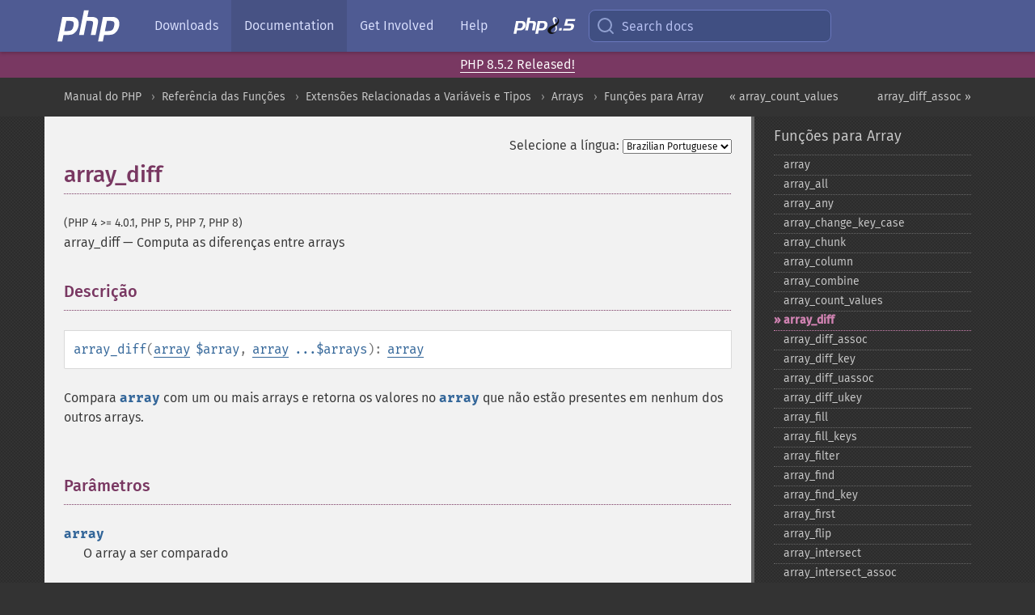

--- FILE ---
content_type: text/html; charset=utf-8
request_url: https://www.php.net/manual/pt_BR/function.array-diff.php
body_size: 26210
content:
<!DOCTYPE html>
<html xmlns="http://www.w3.org/1999/xhtml" lang="pt_BR">
<head>

  <meta charset="utf-8">
  <meta name="viewport" content="width=device-width, initial-scale=1.0">

     <base href="https://www.php.net/manual/pt_BR/function.array-diff.php">
  
  <title>PHP: array_diff - Manual</title>

      <link rel="stylesheet" type="text/css" href="/cached.php?t=1756715876&amp;f=/fonts/Fira/fira.css" media="screen">
      <link rel="stylesheet" type="text/css" href="/cached.php?t=1756715876&amp;f=/fonts/Font-Awesome/css/fontello.css" media="screen">
      <link rel="stylesheet" type="text/css" href="/cached.php?t=1763585401&amp;f=/styles/theme-base.css" media="screen">
      <link rel="stylesheet" type="text/css" href="/cached.php?t=1763575802&amp;f=/styles/theme-medium.css" media="screen">
  
 <link rel="icon" type="image/svg+xml" sizes="any" href="https://www.php.net/favicon.svg?v=2">
 <link rel="icon" type="image/png" sizes="196x196" href="https://www.php.net/favicon-196x196.png?v=2">
 <link rel="icon" type="image/png" sizes="32x32" href="https://www.php.net/favicon-32x32.png?v=2">
 <link rel="icon" type="image/png" sizes="16x16" href="https://www.php.net/favicon-16x16.png?v=2">
 <link rel="shortcut icon" href="https://www.php.net/favicon.ico?v=2">

 <link rel="search" type="application/opensearchdescription+xml" href="https://www.php.net/phpnetimprovedsearch.src" title="Add PHP.net search">
 <link rel="alternate" type="application/atom+xml" href="https://www.php.net/releases/feed.php" title="PHP Release feed">
 <link rel="alternate" type="application/atom+xml" href="https://www.php.net/feed.atom" title="PHP: Hypertext Preprocessor">

 <link rel="canonical" href="https://www.php.net/manual/pt_BR/function.array-diff.php">
 <link rel="shorturl" href="https://www.php.net/array-diff">
 <link rel="alternate" href="https://www.php.net/array-diff" hreflang="x-default">

 <link rel="contents" href="https://www.php.net/manual/pt_BR/index.php">
 <link rel="index" href="https://www.php.net/manual/pt_BR/ref.array.php">
 <link rel="prev" href="https://www.php.net/manual/pt_BR/function.array-count-values.php">
 <link rel="next" href="https://www.php.net/manual/pt_BR/function.array-diff-assoc.php">

 <link rel="alternate" href="https://www.php.net/manual/en/function.array-diff.php" hreflang="en">
 <link rel="alternate" href="https://www.php.net/manual/de/function.array-diff.php" hreflang="de">
 <link rel="alternate" href="https://www.php.net/manual/es/function.array-diff.php" hreflang="es">
 <link rel="alternate" href="https://www.php.net/manual/fr/function.array-diff.php" hreflang="fr">
 <link rel="alternate" href="https://www.php.net/manual/it/function.array-diff.php" hreflang="it">
 <link rel="alternate" href="https://www.php.net/manual/ja/function.array-diff.php" hreflang="ja">
 <link rel="alternate" href="https://www.php.net/manual/pt_BR/function.array-diff.php" hreflang="pt_BR">
 <link rel="alternate" href="https://www.php.net/manual/ru/function.array-diff.php" hreflang="ru">
 <link rel="alternate" href="https://www.php.net/manual/tr/function.array-diff.php" hreflang="tr">
 <link rel="alternate" href="https://www.php.net/manual/uk/function.array-diff.php" hreflang="uk">
 <link rel="alternate" href="https://www.php.net/manual/zh/function.array-diff.php" hreflang="zh">

<link rel="stylesheet" type="text/css" href="/cached.php?t=1756715876&amp;f=/fonts/Fira/fira.css" media="screen">
<link rel="stylesheet" type="text/css" href="/cached.php?t=1756715876&amp;f=/fonts/Font-Awesome/css/fontello.css" media="screen">
<link rel="stylesheet" type="text/css" href="/cached.php?t=1763585401&amp;f=/styles/theme-base.css" media="screen">
<link rel="stylesheet" type="text/css" href="/cached.php?t=1763575802&amp;f=/styles/theme-medium.css" media="screen">


 <base href="https://www.php.net/manual/pt_BR/function.array-diff.php">

<meta name="Description" content="Computa as diferen&ccedil;as entre arrays" />

<meta name="twitter:card" content="summary_large_image" />
<meta name="twitter:site" content="@official_php" />
<meta name="twitter:title" content="PHP: array_diff - Manual" />
<meta name="twitter:description" content="Computa as diferen&ccedil;as entre arrays" />
<meta name="twitter:creator" content="@official_php" />
<meta name="twitter:image:src" content="https://www.php.net/images/meta-image.png" />

<meta itemprop="name" content="PHP: array_diff - Manual" />
<meta itemprop="description" content="Computa as diferen&ccedil;as entre arrays" />
<meta itemprop="image" content="https://www.php.net/images/meta-image.png" />

<meta property="og:image" content="https://www.php.net/images/meta-image.png" />
<meta property="og:description" content="Computa as diferen&ccedil;as entre arrays" />

<link href="https://fosstodon.org/@php" rel="me" />
<!-- Matomo -->
<script>
    var _paq = window._paq = window._paq || [];
    /* tracker methods like "setCustomDimension" should be called before "trackPageView" */
    _paq.push(["setDoNotTrack", true]);
    _paq.push(["disableCookies"]);
    _paq.push(['trackPageView']);
    _paq.push(['enableLinkTracking']);
    (function() {
        var u="https://analytics.php.net/";
        _paq.push(['setTrackerUrl', u+'matomo.php']);
        _paq.push(['setSiteId', '1']);
        var d=document, g=d.createElement('script'), s=d.getElementsByTagName('script')[0];
        g.async=true; g.src=u+'matomo.js'; s.parentNode.insertBefore(g,s);
    })();
</script>
<!-- End Matomo Code -->
</head>
<body class="docs "><a href="/x-myracloud-5958a2bbbed300a9b9ac631223924e0b/1768985118.403" style="display:  none">update page now</a>

<nav class="navbar navbar-fixed-top">
  <div class="navbar__inner">
    <a href="/" aria-label="PHP Home" class="navbar__brand">
      <img
        src="/images/logos/php-logo-white.svg"
        aria-hidden="true"
        width="80"
        height="40"
      >
    </a>

    <div
      id="navbar__offcanvas"
      tabindex="-1"
      class="navbar__offcanvas"
      aria-label="Menu"
    >
      <button
        id="navbar__close-button"
        class="navbar__icon-item navbar_icon-item--visually-aligned navbar__close-button"
      >
        <svg xmlns="http://www.w3.org/2000/svg" width="24" viewBox="0 0 24 24" fill="currentColor"><path d="M19,6.41L17.59,5L12,10.59L6.41,5L5,6.41L10.59,12L5,17.59L6.41,19L12,13.41L17.59,19L19,17.59L13.41,12L19,6.41Z" /></svg>
      </button>

      <ul class="navbar__nav">
                            <li class="navbar__item">
              <a
                href="/downloads.php"
                                class="navbar__link  "
              >
                                  Downloads                              </a>
          </li>
                            <li class="navbar__item">
              <a
                href="/docs.php"
                aria-current="page"                class="navbar__link navbar__link--active "
              >
                                  Documentation                              </a>
          </li>
                            <li class="navbar__item">
              <a
                href="/get-involved.php"
                                class="navbar__link  "
              >
                                  Get Involved                              </a>
          </li>
                            <li class="navbar__item">
              <a
                href="/support.php"
                                class="navbar__link  "
              >
                                  Help                              </a>
          </li>
                            <li class="navbar__item">
              <a
                href="/releases/8.5/index.php"
                                class="navbar__link  navbar__release"
              >
                                  <img src="/images/php8/logo_php8_5.svg" alt="PHP 8.5">
                              </a>
          </li>
              </ul>
    </div>

    <div class="navbar__right">
        
      
      <!-- Desktop default search -->
      <form
        action="/manual-lookup.php"
        class="navbar__search-form"
      >
        <label for="navbar__search-input" aria-label="Search docs">
          <svg
  xmlns="http://www.w3.org/2000/svg"
  aria-hidden="true"
  width="24"
  viewBox="0 0 24 24"
  fill="none"
  stroke="currentColor"
  stroke-width="2"
  stroke-linecap="round"
  stroke-linejoin="round"
>
  <circle cx="11" cy="11" r="8"></circle>
  <line x1="21" y1="21" x2="16.65" y2="16.65"></line>
</svg>        </label>
        <input
          type="search"
          name="pattern"
          id="navbar__search-input"
          class="navbar__search-input"
          placeholder="Search docs"
          accesskey="s"
        >
        <input type="hidden" name="scope" value="quickref">
      </form>

      <!-- Desktop encanced search -->
      <button
        id="navbar__search-button"
        class="navbar__search-button"
        hidden
      >
        <svg
  xmlns="http://www.w3.org/2000/svg"
  aria-hidden="true"
  width="24"
  viewBox="0 0 24 24"
  fill="none"
  stroke="currentColor"
  stroke-width="2"
  stroke-linecap="round"
  stroke-linejoin="round"
>
  <circle cx="11" cy="11" r="8"></circle>
  <line x1="21" y1="21" x2="16.65" y2="16.65"></line>
</svg>        Search docs
      </button>

        
      <!-- Mobile default items -->
      <a
        id="navbar__search-link"
        href="/lookup-form.php"
        aria-label="Search docs"
        class="navbar__icon-item navbar__search-link"
      >
        <svg
  xmlns="http://www.w3.org/2000/svg"
  aria-hidden="true"
  width="24"
  viewBox="0 0 24 24"
  fill="none"
  stroke="currentColor"
  stroke-width="2"
  stroke-linecap="round"
  stroke-linejoin="round"
>
  <circle cx="11" cy="11" r="8"></circle>
  <line x1="21" y1="21" x2="16.65" y2="16.65"></line>
</svg>      </a>
      <a
        id="navbar__menu-link"
        href="/menu.php"
        aria-label="Menu"
        class="navbar__icon-item navbar_icon-item--visually-aligned navbar_menu-link"
      >
        <svg xmlns="http://www.w3.org/2000/svg"
  aria-hidden="true"
  width="24"
  viewBox="0 0 24 24"
  fill="currentColor"
>
  <path d="M3,6H21V8H3V6M3,11H21V13H3V11M3,16H21V18H3V16Z" />
</svg>      </a>

      <!-- Mobile enhanced items -->
      <button
        id="navbar__search-button-mobile"
        aria-label="Search docs"
        class="navbar__icon-item navbar__search-button-mobile"
        hidden
      >
        <svg
  xmlns="http://www.w3.org/2000/svg"
  aria-hidden="true"
  width="24"
  viewBox="0 0 24 24"
  fill="none"
  stroke="currentColor"
  stroke-width="2"
  stroke-linecap="round"
  stroke-linejoin="round"
>
  <circle cx="11" cy="11" r="8"></circle>
  <line x1="21" y1="21" x2="16.65" y2="16.65"></line>
</svg>      </button>
      <button
        id="navbar__menu-button"
        aria-label="Menu"
        class="navbar__icon-item navbar_icon-item--visually-aligned"
        hidden
      >
        <svg xmlns="http://www.w3.org/2000/svg"
  aria-hidden="true"
  width="24"
  viewBox="0 0 24 24"
  fill="currentColor"
>
  <path d="M3,6H21V8H3V6M3,11H21V13H3V11M3,16H21V18H3V16Z" />
</svg>      </button>
    </div>

    <div
      id="navbar__backdrop"
      class="navbar__backdrop"
    ></div>
  </div>

  <div id="flash-message"></div>
</nav>
<div class="headsup"><a href='/index.php#2026-01-15-3'>PHP 8.5.2 Released!</a></div>
<nav id="trick"><div><dl>
<dt><a href='/manual/en/getting-started.php'>Getting Started</a></dt>
	<dd><a href='/manual/en/introduction.php'>Introduction</a></dd>
	<dd><a href='/manual/en/tutorial.php'>A simple tutorial</a></dd>
<dt><a href='/manual/en/langref.php'>Language Reference</a></dt>
	<dd><a href='/manual/en/language.basic-syntax.php'>Basic syntax</a></dd>
	<dd><a href='/manual/en/language.types.php'>Types</a></dd>
	<dd><a href='/manual/en/language.variables.php'>Variables</a></dd>
	<dd><a href='/manual/en/language.constants.php'>Constants</a></dd>
	<dd><a href='/manual/en/language.expressions.php'>Expressions</a></dd>
	<dd><a href='/manual/en/language.operators.php'>Operators</a></dd>
	<dd><a href='/manual/en/language.control-structures.php'>Control Structures</a></dd>
	<dd><a href='/manual/en/language.functions.php'>Functions</a></dd>
	<dd><a href='/manual/en/language.oop5.php'>Classes and Objects</a></dd>
	<dd><a href='/manual/en/language.namespaces.php'>Namespaces</a></dd>
	<dd><a href='/manual/en/language.enumerations.php'>Enumerations</a></dd>
	<dd><a href='/manual/en/language.errors.php'>Errors</a></dd>
	<dd><a href='/manual/en/language.exceptions.php'>Exceptions</a></dd>
	<dd><a href='/manual/en/language.fibers.php'>Fibers</a></dd>
	<dd><a href='/manual/en/language.generators.php'>Generators</a></dd>
	<dd><a href='/manual/en/language.attributes.php'>Attributes</a></dd>
	<dd><a href='/manual/en/language.references.php'>References Explained</a></dd>
	<dd><a href='/manual/en/reserved.variables.php'>Predefined Variables</a></dd>
	<dd><a href='/manual/en/reserved.exceptions.php'>Predefined Exceptions</a></dd>
	<dd><a href='/manual/en/reserved.interfaces.php'>Predefined Interfaces and Classes</a></dd>
	<dd><a href='/manual/en/reserved.attributes.php'>Predefined Attributes</a></dd>
	<dd><a href='/manual/en/context.php'>Context options and parameters</a></dd>
	<dd><a href='/manual/en/wrappers.php'>Supported Protocols and Wrappers</a></dd>
</dl>
<dl>
<dt><a href='/manual/en/security.php'>Security</a></dt>
	<dd><a href='/manual/en/security.intro.php'>Introduction</a></dd>
	<dd><a href='/manual/en/security.general.php'>General considerations</a></dd>
	<dd><a href='/manual/en/security.cgi-bin.php'>Installed as CGI binary</a></dd>
	<dd><a href='/manual/en/security.apache.php'>Installed as an Apache module</a></dd>
	<dd><a href='/manual/en/security.sessions.php'>Session Security</a></dd>
	<dd><a href='/manual/en/security.filesystem.php'>Filesystem Security</a></dd>
	<dd><a href='/manual/en/security.database.php'>Database Security</a></dd>
	<dd><a href='/manual/en/security.errors.php'>Error Reporting</a></dd>
	<dd><a href='/manual/en/security.variables.php'>User Submitted Data</a></dd>
	<dd><a href='/manual/en/security.hiding.php'>Hiding PHP</a></dd>
	<dd><a href='/manual/en/security.current.php'>Keeping Current</a></dd>
<dt><a href='/manual/en/features.php'>Features</a></dt>
	<dd><a href='/manual/en/features.http-auth.php'>HTTP authentication with PHP</a></dd>
	<dd><a href='/manual/en/features.cookies.php'>Cookies</a></dd>
	<dd><a href='/manual/en/features.sessions.php'>Sessions</a></dd>
	<dd><a href='/manual/en/features.file-upload.php'>Handling file uploads</a></dd>
	<dd><a href='/manual/en/features.remote-files.php'>Using remote files</a></dd>
	<dd><a href='/manual/en/features.connection-handling.php'>Connection handling</a></dd>
	<dd><a href='/manual/en/features.persistent-connections.php'>Persistent Database Connections</a></dd>
	<dd><a href='/manual/en/features.commandline.php'>Command line usage</a></dd>
	<dd><a href='/manual/en/features.gc.php'>Garbage Collection</a></dd>
	<dd><a href='/manual/en/features.dtrace.php'>DTrace Dynamic Tracing</a></dd>
</dl>
<dl>
<dt><a href='/manual/en/funcref.php'>Function Reference</a></dt>
	<dd><a href='/manual/en/refs.basic.php.php'>Affecting PHP's Behaviour</a></dd>
	<dd><a href='/manual/en/refs.utilspec.audio.php'>Audio Formats Manipulation</a></dd>
	<dd><a href='/manual/en/refs.remote.auth.php'>Authentication Services</a></dd>
	<dd><a href='/manual/en/refs.utilspec.cmdline.php'>Command Line Specific Extensions</a></dd>
	<dd><a href='/manual/en/refs.compression.php'>Compression and Archive Extensions</a></dd>
	<dd><a href='/manual/en/refs.crypto.php'>Cryptography Extensions</a></dd>
	<dd><a href='/manual/en/refs.database.php'>Database Extensions</a></dd>
	<dd><a href='/manual/en/refs.calendar.php'>Date and Time Related Extensions</a></dd>
	<dd><a href='/manual/en/refs.fileprocess.file.php'>File System Related Extensions</a></dd>
	<dd><a href='/manual/en/refs.international.php'>Human Language and Character Encoding Support</a></dd>
	<dd><a href='/manual/en/refs.utilspec.image.php'>Image Processing and Generation</a></dd>
	<dd><a href='/manual/en/refs.remote.mail.php'>Mail Related Extensions</a></dd>
	<dd><a href='/manual/en/refs.math.php'>Mathematical Extensions</a></dd>
	<dd><a href='/manual/en/refs.utilspec.nontext.php'>Non-Text MIME Output</a></dd>
	<dd><a href='/manual/en/refs.fileprocess.process.php'>Process Control Extensions</a></dd>
	<dd><a href='/manual/en/refs.basic.other.php'>Other Basic Extensions</a></dd>
	<dd><a href='/manual/en/refs.remote.other.php'>Other Services</a></dd>
	<dd><a href='/manual/en/refs.search.php'>Search Engine Extensions</a></dd>
	<dd><a href='/manual/en/refs.utilspec.server.php'>Server Specific Extensions</a></dd>
	<dd><a href='/manual/en/refs.basic.session.php'>Session Extensions</a></dd>
	<dd><a href='/manual/en/refs.basic.text.php'>Text Processing</a></dd>
	<dd><a href='/manual/en/refs.basic.vartype.php'>Variable and Type Related Extensions</a></dd>
	<dd><a href='/manual/en/refs.webservice.php'>Web Services</a></dd>
	<dd><a href='/manual/en/refs.utilspec.windows.php'>Windows Only Extensions</a></dd>
	<dd><a href='/manual/en/refs.xml.php'>XML Manipulation</a></dd>
	<dd><a href='/manual/en/refs.ui.php'>GUI Extensions</a></dd>
</dl>
<dl>
<dt>Keyboard Shortcuts</dt><dt>?</dt>
<dd>This help</dd>
<dt>j</dt>
<dd>Next menu item</dd>
<dt>k</dt>
<dd>Previous menu item</dd>
<dt>g p</dt>
<dd>Previous man page</dd>
<dt>g n</dt>
<dd>Next man page</dd>
<dt>G</dt>
<dd>Scroll to bottom</dd>
<dt>g g</dt>
<dd>Scroll to top</dd>
<dt>g h</dt>
<dd>Goto homepage</dd>
<dt>g s</dt>
<dd>Goto search<br>(current page)</dd>
<dt>/</dt>
<dd>Focus search box</dd>
</dl></div></nav>
<div id="goto">
    <div class="search">
         <div class="text"></div>
         <div class="results"><ul></ul></div>
   </div>
</div>

  <div id="breadcrumbs" class="clearfix">
    <div id="breadcrumbs-inner">
          <div class="next">
        <a href="function.array-diff-assoc.php">
          array_diff_assoc &raquo;
        </a>
      </div>
              <div class="prev">
        <a href="function.array-count-values.php">
          &laquo; array_count_values        </a>
      </div>
          <ul>
            <li><a href='index.php'>Manual do PHP</a></li>      <li><a href='funcref.php'>Refer&ecirc;ncia das Fun&ccedil;&otilde;es</a></li>      <li><a href='refs.basic.vartype.php'>Extens&otilde;es Relacionadas a Vari&aacute;veis e Tipos</a></li>      <li><a href='book.array.php'>Arrays</a></li>      <li><a href='ref.array.php'>Fun&ccedil;&otilde;es para Array</a></li>      </ul>
    </div>
  </div>




<div id="layout" class="clearfix">
  <section id="layout-content">
  <div class="page-tools">
    <div class="change-language">
      <form action="/manual/change.php" method="get" id="changelang" name="changelang">
        <fieldset>
          <label for="changelang-langs">Selecione a língua:</label>
          <select onchange="document.changelang.submit()" name="page" id="changelang-langs">
            <option value='en/function.array-diff.php'>English</option>
            <option value='de/function.array-diff.php'>German</option>
            <option value='es/function.array-diff.php'>Spanish</option>
            <option value='fr/function.array-diff.php'>French</option>
            <option value='it/function.array-diff.php'>Italian</option>
            <option value='ja/function.array-diff.php'>Japanese</option>
            <option value='pt_BR/function.array-diff.php' selected="selected">Brazilian Portuguese</option>
            <option value='ru/function.array-diff.php'>Russian</option>
            <option value='tr/function.array-diff.php'>Turkish</option>
            <option value='uk/function.array-diff.php'>Ukrainian</option>
            <option value='zh/function.array-diff.php'>Chinese (Simplified)</option>
            <option value='help-translate.php'>Other</option>
          </select>
        </fieldset>
      </form>
    </div>
  </div><div id="function.array-diff" class="refentry">
 <div class="refnamediv">
  <h1 class="refname">array_diff</h1>
  <p class="verinfo">(PHP 4 &gt;= 4.0.1, PHP 5, PHP 7, PHP 8)</p><p class="refpurpose"><span class="refname">array_diff</span> &mdash; <span class="dc-title">Computa as diferenças entre arrays</span></p>

 </div>

 <div class="refsect1 description" id="refsect1-function.array-diff-description">
  <h3 class="title">Descrição</h3>
   <div class="methodsynopsis dc-description">
    <span class="methodname"><strong>array_diff</strong></span>(<span class="methodparam"><span class="type"><a href="language.types.array.php" class="type array">array</a></span> <code class="parameter">$array</code></span>, <span class="methodparam"><span class="type"><a href="language.types.array.php" class="type array">array</a></span> <code class="parameter">...$arrays</code></span>): <span class="type"><a href="language.types.array.php" class="type array">array</a></span></div>

  <p class="para rdfs-comment">
   Compara <code class="parameter">array</code> com um ou mais arrays e
   retorna os valores no <code class="parameter">array</code> que não estão presentes em
   nenhum dos outros arrays.
  </p>
 </div>


 <div class="refsect1 parameters" id="refsect1-function.array-diff-parameters">
  <h3 class="title">Parâmetros</h3>
  <p class="para">
   <dl>
    
     <dt><code class="parameter">array</code></dt>
     <dd>
      <p class="para">
       O array a ser comparado
      </p>
     </dd>
    
    
     <dt><code class="parameter">arrays</code></dt>
     <dd>
      <p class="para">
       Arrays para comparar
      </p>
     </dd>
    
   </dl>
  </p>
 </div>


 <div class="refsect1 returnvalues" id="refsect1-function.array-diff-returnvalues">
  <h3 class="title">Valor Retornado</h3>
  <p class="para">
   Retorna um <span class="type"><a href="language.types.array.php" class="type array">array</a></span> contendo todas as entradas de
   <code class="parameter">array</code> que não estão presentes em nenhum dos outros arrays.
   Chaves no array <code class="parameter">array</code> são preservadas.
  </p>
 </div>


 <div class="refsect1 changelog" id="refsect1-function.array-diff-changelog">
  <h3 class="title">Registro de Alterações</h3>
  <p class="para">
   <table class="doctable informaltable">
    
     <thead>
      <tr>
       <th>Versão</th>
       <th>Descrição</th>
      </tr>

     </thead>

     <tbody class="tbody">
      <tr>
  <td>8.0.0</td>
  <td>
  Esta função agora pode ser chamada com apenas um parâmetro.
  Anteriormente, pelo menos dois parâmetros eram necessários.
  </td>
</tr>

     </tbody>
    
   </table>

  </p>
 </div>


 <div class="refsect1 examples" id="refsect1-function.array-diff-examples">
  <h3 class="title">Exemplos</h3>
  <p class="para">
   <div class="example" id="example-1">
    <p><strong>Exemplo #1 Exemplo da função <span class="function"><strong>array_diff()</strong></span></strong></p>
    <div class="example-contents">
<div class="annotation-interactive phpcode"><code><span style="color: #000000"><span style="color: #0000BB">&lt;?php<br />$array1 </span><span style="color: #007700">= array(</span><span style="color: #DD0000">"a" </span><span style="color: #007700">=&gt; </span><span style="color: #DD0000">"verde"</span><span style="color: #007700">, </span><span style="color: #DD0000">"vermelho"</span><span style="color: #007700">, </span><span style="color: #DD0000">"azul"</span><span style="color: #007700">, </span><span style="color: #DD0000">"vermelho"</span><span style="color: #007700">);<br /></span><span style="color: #0000BB">$array2 </span><span style="color: #007700">= array(</span><span style="color: #DD0000">"b" </span><span style="color: #007700">=&gt; </span><span style="color: #DD0000">"verde"</span><span style="color: #007700">, </span><span style="color: #DD0000">"amarelo"</span><span style="color: #007700">, </span><span style="color: #DD0000">"vermelho"</span><span style="color: #007700">);<br /></span><span style="color: #0000BB">$result </span><span style="color: #007700">= </span><span style="color: #0000BB">array_diff</span><span style="color: #007700">(</span><span style="color: #0000BB">$array1</span><span style="color: #007700">, </span><span style="color: #0000BB">$array2</span><span style="color: #007700">);<br /><br /></span><span style="color: #0000BB">print_r</span><span style="color: #007700">(</span><span style="color: #0000BB">$result</span><span style="color: #007700">);<br /></span><span style="color: #0000BB">?&gt;</span></span></code></div>
    </div>

     <div class="example-contents"><p>
      Multiplas ocorrências de <var class="varname">$array1</var> são todas tratadas da mesma maneira.
      Isto irá mostrar:
     </p></div>
     <div class="example-contents screen">
<div class="annotation-interactive examplescode"><pre class="examplescode">Array
(
  [1] =&gt; azul
)</pre>
</div>
    </div>
   </div>
  </p>

  <p class="para">
   Dois elementos são considerados iguais se e somente se
   <code class="literal">(string) $elem1 === (string) $elem2</code>. Isto é,
   quando a <a href="language.types.string.php#language.types.string.casting" class="link">representação em string</a> é a mesma.
  </p>

  <p class="para">
   <div class="example" id="example-2">
    <p><strong>Exemplo #2 Exemplo de <span class="function"><strong>array_diff()</strong></span> com tipos não correspondentes</strong></p>
    <div class="example-contents">
     <div class="annotation-interactive phpcode"><code><span style="color: #000000"><span style="color: #0000BB">&lt;?php<br /></span><span style="color: #FF8000">// Isto irá gerar uma Notícia de que um array não pode ser convertido em uma string.<br /></span><span style="color: #0000BB">$fonte </span><span style="color: #007700">= [</span><span style="color: #0000BB">1</span><span style="color: #007700">, </span><span style="color: #0000BB">2</span><span style="color: #007700">, </span><span style="color: #0000BB">3</span><span style="color: #007700">, </span><span style="color: #0000BB">4</span><span style="color: #007700">];<br /></span><span style="color: #0000BB">$filtro </span><span style="color: #007700">= [</span><span style="color: #0000BB">3</span><span style="color: #007700">, </span><span style="color: #0000BB">4</span><span style="color: #007700">, [</span><span style="color: #0000BB">5</span><span style="color: #007700">], </span><span style="color: #0000BB">6</span><span style="color: #007700">];<br /></span><span style="color: #0000BB">$resultado </span><span style="color: #007700">= </span><span style="color: #0000BB">array_diff</span><span style="color: #007700">(</span><span style="color: #0000BB">$fonte</span><span style="color: #007700">, </span><span style="color: #0000BB">$filtro</span><span style="color: #007700">);<br /><br /></span><span style="color: #FF8000">// Enquanto isto não é um problema, uma vez que o objeto pode ser convertido em string.<br /></span><span style="color: #007700">class </span><span style="color: #0000BB">S </span><span style="color: #007700">{<br />  private </span><span style="color: #0000BB">$v</span><span style="color: #007700">;<br /><br />  public function </span><span style="color: #0000BB">__construct</span><span style="color: #007700">(</span><span style="color: #0000BB">string $v</span><span style="color: #007700">) {<br />    </span><span style="color: #0000BB">$this</span><span style="color: #007700">-&gt;</span><span style="color: #0000BB">v </span><span style="color: #007700">= </span><span style="color: #0000BB">$v</span><span style="color: #007700">;<br />  }<br /><br />  public function </span><span style="color: #0000BB">__toString</span><span style="color: #007700">() {<br />    return </span><span style="color: #0000BB">$this</span><span style="color: #007700">-&gt;</span><span style="color: #0000BB">v</span><span style="color: #007700">;<br />  }<br />}<br /><br /></span><span style="color: #0000BB">$fonte </span><span style="color: #007700">= [new </span><span style="color: #0000BB">S</span><span style="color: #007700">(</span><span style="color: #DD0000">'a'</span><span style="color: #007700">), new </span><span style="color: #0000BB">S</span><span style="color: #007700">(</span><span style="color: #DD0000">'b'</span><span style="color: #007700">), new </span><span style="color: #0000BB">S</span><span style="color: #007700">(</span><span style="color: #DD0000">'c'</span><span style="color: #007700">)];<br /></span><span style="color: #0000BB">$filtro </span><span style="color: #007700">= [new </span><span style="color: #0000BB">S</span><span style="color: #007700">(</span><span style="color: #DD0000">'b'</span><span style="color: #007700">), new </span><span style="color: #0000BB">S</span><span style="color: #007700">(</span><span style="color: #DD0000">'c'</span><span style="color: #007700">), new </span><span style="color: #0000BB">S</span><span style="color: #007700">(</span><span style="color: #DD0000">'d'</span><span style="color: #007700">)];<br /><br /></span><span style="color: #0000BB">$resultado </span><span style="color: #007700">= </span><span style="color: #0000BB">array_diff</span><span style="color: #007700">(</span><span style="color: #0000BB">$fonte</span><span style="color: #007700">, </span><span style="color: #0000BB">$filtro</span><span style="color: #007700">);<br /><br /></span><span style="color: #FF8000">// $resultado agora contém uma instância de S('a');<br /></span><span style="color: #0000BB">var_dump</span><span style="color: #007700">(</span><span style="color: #0000BB">$result</span><span style="color: #007700">);<br /></span><span style="color: #0000BB">?&gt;</span></span></code></div>
    </div>

   </div>
  </p>
  <p class="para">
   Para usar uma função de comparação alternativa, veja <span class="function"><a href="function.array-udiff.php" class="function">array_udiff()</a></span>.
  </p>
 </div>


 <div class="refsect1 notes" id="refsect1-function.array-diff-notes">
  <h3 class="title">Notas</h3>
  <blockquote class="note"><p><strong class="note">Nota</strong>: 
   <p class="para">
    Esta função verifica somente uma dimensão de um array n-dimensional. É claro
    que as dimensões mais profundas podem ser verificadas usando
    <code class="literal">array_diff($array1[0], $array2[0]);</code>.
   </p>
  </p></blockquote>
 </div>


 <div class="refsect1 seealso" id="refsect1-function.array-diff-seealso">
  <h3 class="title">Veja Também</h3>
  <p class="para">
   <ul class="simplelist">
    <li><span class="function"><a href="function.array-diff-assoc.php" class="function" rel="rdfs-seeAlso">array_diff_assoc()</a> - Computa a diferen&ccedil;a entre arrays com checagem adicional de &iacute;ndice</span></li>
    <li><span class="function"><a href="function.array-udiff.php" class="function" rel="rdfs-seeAlso">array_udiff()</a> - Computa a diferen&ccedil;a de arrays usando uma fun&ccedil;&atilde;o de callback para compara&ccedil;&atilde;o dos dados</span></li>
    <li><span class="function"><a href="function.array-intersect.php" class="function" rel="rdfs-seeAlso">array_intersect()</a> - Calcula a interse&ccedil;&atilde;o entre arrays</span></li>
    <li><span class="function"><a href="function.array-intersect-assoc.php" class="function" rel="rdfs-seeAlso">array_intersect_assoc()</a> - Computa a interse&ccedil;&atilde;o de arrays com uma adicional verifica&ccedil;&atilde;o de &iacute;ndice</span></li>
   </ul>
  </p>
 </div>


</div>    <div class="contribute">
      <h3 class="title">Melhore Esta Página</h3>
      <div>
         
      </div>
      <div class="edit-bug">
        <a href="https://github.com/php/doc-base/blob/master/README.md" title="Este atalho te leva ao nosso guia de contribuição no GitHub" target="_blank" rel="noopener noreferrer">Aprenda Como Melhorar Esta Página</a>
        •
        <a href="https://github.com/php/doc-pt_br">Envie uma Solicitação de Modificação</a>
        •
        <a href="https://github.com/php/doc-pt_br/issues/new?body=From%20manual%20page:%20https:%2F%2Fphp.net%2Ffunction.array-diff%0A%0A---">Reporte um Problema</a>
      </div>
    </div><section id="usernotes">
<div class="head">
<span class="action"><a href="/manual/add-note.php?sect=function.array-diff&amp;repo=pt_br&amp;redirect=https://www.php.net/manual/pt_BR/function.array-diff.php">＋<small>adicionar nota</small></a></span>
<h3 class="title">Notas de Usuários <span class="count">29 notes</span></h3>
</div><div id="allnotes">
  <div class="note" id="76484">  <div class="votes">
    <div id="Vu76484">
    <a href="/manual/vote-note.php?id=76484&amp;page=function.array-diff&amp;vote=up" title="Vote up!" class="usernotes-voteu">up</a>
    </div>
    <div id="Vd76484">
    <a href="/manual/vote-note.php?id=76484&amp;page=function.array-diff&amp;vote=down" title="Vote down!" class="usernotes-voted">down</a>
    </div>
    <div class="tally" id="V76484" title="78% like this...">
    264
    </div>
  </div>
  <a href="#76484" class="name">
  <strong class="user"><em>nilsandre at gmx dot de</em></strong></a><a class="genanchor" href="#76484"> &para;</a><div class="date" title="2007-07-17 09:45"><strong>18 years ago</strong></div>
  <div class="text" id="Hcom76484">
<div class="phpcode"><pre><code class="html">Again, the function's description is misleading right now. I sought a function, which (mathematically) computes A - B, or, written differently, A \ B. Or, again in other words, suppose 

A := {a1, ..., an} and B:= {a1, b1, ... , bm}

=&gt; array_diff(A,B) = {a2, ..., an}

array_diff(A,B) returns all elements from A, which are not elements of B (= A without B).

You should include this in the documentation more precisely, I think.</code></pre></div>
  </div>
 </div>
  <div class="note" id="68623">  <div class="votes">
    <div id="Vu68623">
    <a href="/manual/vote-note.php?id=68623&amp;page=function.array-diff&amp;vote=up" title="Vote up!" class="usernotes-voteu">up</a>
    </div>
    <div id="Vd68623">
    <a href="/manual/vote-note.php?id=68623&amp;page=function.array-diff&amp;vote=down" title="Vote down!" class="usernotes-voted">down</a>
    </div>
    <div class="tally" id="V68623" title="76% like this...">
    73
    </div>
  </div>
  <a href="#68623" class="name"><strong class="user"><em>Anonymous</em></strong></a><a class="genanchor" href="#68623"> &para;</a><div class="date" title="2006-08-03 12:30"><strong>19 years ago</strong></div>
  <div class="text" id="Hcom68623">
<div class="phpcode"><pre><code class="html">array_diff provides a handy way of deleting array elements by their value, without having to unset it by key, through a lengthy foreach loop and then having to rekey the array.

<span class="default">&lt;?php

</span><span class="comment">//pass value you wish to delete and the array to delete from
</span><span class="keyword">function </span><span class="default">array_delete</span><span class="keyword">( </span><span class="default">$value</span><span class="keyword">, </span><span class="default">$array</span><span class="keyword">)
{
    </span><span class="default">$array </span><span class="keyword">= </span><span class="default">array_diff</span><span class="keyword">( </span><span class="default">$array</span><span class="keyword">, array(</span><span class="default">$value</span><span class="keyword">) );
    return </span><span class="default">$array</span><span class="keyword">;
}
</span><span class="default">?&gt;</span></code></pre></div>
  </div>
 </div>
  <div class="note" id="129782">  <div class="votes">
    <div id="Vu129782">
    <a href="/manual/vote-note.php?id=129782&amp;page=function.array-diff&amp;vote=up" title="Vote up!" class="usernotes-voteu">up</a>
    </div>
    <div id="Vd129782">
    <a href="/manual/vote-note.php?id=129782&amp;page=function.array-diff&amp;vote=down" title="Vote down!" class="usernotes-voted">down</a>
    </div>
    <div class="tally" id="V129782" title="83% like this...">
    8
    </div>
  </div>
  <a href="#129782" class="name">
  <strong class="user"><em>xmgr2 at protonmail dot com</em></strong></a><a class="genanchor" href="#129782"> &para;</a><div class="date" title="2024-09-27 11:36"><strong>1 year ago</strong></div>
  <div class="text" id="Hcom129782">
<div class="phpcode"><pre><code class="html">The description is kinda ambiguous at first glance, one might think that the array_diff function returns the differences across *all* given arrays (which is what I was actually looking for, and that's why I was surprised that, in the example code, the result did not include "yellow").

However, i wrote a neat oneliner to compute the differences across all given arrays:

<span class="default">&lt;?php
</span><span class="comment"># Returns an array with values that are unique across all of the given arrays
</span><span class="keyword">function </span><span class="default">array_unique_values</span><span class="keyword">(...</span><span class="default">$arrays</span><span class="keyword">) {
    return </span><span class="default">array_keys</span><span class="keyword">(</span><span class="default">array_filter</span><span class="keyword">(</span><span class="default">array_count_values</span><span class="keyword">(</span><span class="default">array_merge</span><span class="keyword">(...</span><span class="default">$arrays</span><span class="keyword">)), fn(</span><span class="default">$count</span><span class="keyword">) =&gt; </span><span class="default">$count </span><span class="keyword">=== </span><span class="default">1</span><span class="keyword">));
}

</span><span class="comment"># Example:
</span><span class="default">$array1 </span><span class="keyword">= [</span><span class="string">'a'</span><span class="keyword">, </span><span class="string">'b'</span><span class="keyword">, </span><span class="string">'c'</span><span class="keyword">, </span><span class="string">'d'</span><span class="keyword">];
</span><span class="default">$array2 </span><span class="keyword">= [</span><span class="string">'a'</span><span class="keyword">, </span><span class="string">'b'</span><span class="keyword">, </span><span class="string">'x'</span><span class="keyword">, </span><span class="string">'y'</span><span class="keyword">];
</span><span class="default">$array3 </span><span class="keyword">= [</span><span class="string">'a'</span><span class="keyword">, </span><span class="string">'1'</span><span class="keyword">, </span><span class="string">'y'</span><span class="keyword">, </span><span class="string">'z'</span><span class="keyword">];

</span><span class="default">print_r</span><span class="keyword">(</span><span class="default">array_unique_values</span><span class="keyword">(</span><span class="default">$array1</span><span class="keyword">, </span><span class="default">$array2</span><span class="keyword">, </span><span class="default">$array3</span><span class="keyword">));
</span><span class="default">?&gt;
</span>
Result:
Array
(
    [0] =&gt; c
    [1] =&gt; d
    [2] =&gt; x
    [3] =&gt; 1
    [4] =&gt; z
)</code></pre></div>
  </div>
 </div>
  <div class="note" id="120821">  <div class="votes">
    <div id="Vu120821">
    <a href="/manual/vote-note.php?id=120821&amp;page=function.array-diff&amp;vote=up" title="Vote up!" class="usernotes-voteu">up</a>
    </div>
    <div id="Vd120821">
    <a href="/manual/vote-note.php?id=120821&amp;page=function.array-diff&amp;vote=down" title="Vote down!" class="usernotes-voted">down</a>
    </div>
    <div class="tally" id="V120821" title="75% like this...">
    40
    </div>
  </div>
  <a href="#120821" class="name">
  <strong class="user"><em>james dot PLZNOSPAM at bush dot cc</em></strong></a><a class="genanchor" href="#120821"> &para;</a><div class="date" title="2017-03-16 01:58"><strong>8 years ago</strong></div>
  <div class="text" id="Hcom120821">
<div class="phpcode"><pre><code class="html">If you want a simple way to show values that are in either array, but not both, you can use this:

<span class="default">&lt;?php
</span><span class="keyword">function </span><span class="default">arrayDiff</span><span class="keyword">(</span><span class="default">$A</span><span class="keyword">, </span><span class="default">$B</span><span class="keyword">) {
    </span><span class="default">$intersect </span><span class="keyword">= </span><span class="default">array_intersect</span><span class="keyword">(</span><span class="default">$A</span><span class="keyword">, </span><span class="default">$B</span><span class="keyword">);
    return </span><span class="default">array_merge</span><span class="keyword">(</span><span class="default">array_diff</span><span class="keyword">(</span><span class="default">$A</span><span class="keyword">, </span><span class="default">$intersect</span><span class="keyword">), </span><span class="default">array_diff</span><span class="keyword">(</span><span class="default">$B</span><span class="keyword">, </span><span class="default">$intersect</span><span class="keyword">));
}
</span><span class="default">?&gt;
</span>
If you want to account for keys, use array_diff_assoc() instead; and if you want to remove empty values, use array_filter().</code></pre></div>
  </div>
 </div>
  <div class="note" id="125384">  <div class="votes">
    <div id="Vu125384">
    <a href="/manual/vote-note.php?id=125384&amp;page=function.array-diff&amp;vote=up" title="Vote up!" class="usernotes-voteu">up</a>
    </div>
    <div id="Vd125384">
    <a href="/manual/vote-note.php?id=125384&amp;page=function.array-diff&amp;vote=down" title="Vote down!" class="usernotes-voted">down</a>
    </div>
    <div class="tally" id="V125384" title="77% like this...">
    10
    </div>
  </div>
  <a href="#125384" class="name">
  <strong class="user"><em>Al Amin Chayan (mail at chayan dot me)</em></strong></a><a class="genanchor" href="#125384"> &para;</a><div class="date" title="2020-09-21 04:17"><strong>5 years ago</strong></div>
  <div class="text" id="Hcom125384">
<div class="phpcode"><pre><code class="html"><span class="default">&lt;?php
</span><span class="comment">/**
   * Check If An Array Is A Subset Of Another Array
   *
   * @param  array $subset
   * @param  array $set
   * @return bool
   */
</span><span class="keyword">function </span><span class="default">is_subset</span><span class="keyword">(array </span><span class="default">$subset</span><span class="keyword">, array </span><span class="default">$set</span><span class="keyword">): </span><span class="default">bool </span><span class="keyword">{
     return (bool)!</span><span class="default">array_diff</span><span class="keyword">(</span><span class="default">$subset</span><span class="keyword">, </span><span class="default">$set</span><span class="keyword">);
}

</span><span class="default">$u </span><span class="keyword">= [</span><span class="default">1</span><span class="keyword">, </span><span class="default">5</span><span class="keyword">, </span><span class="default">6</span><span class="keyword">, </span><span class="default">8</span><span class="keyword">, </span><span class="default">10</span><span class="keyword">];
</span><span class="default">$a </span><span class="keyword">= [</span><span class="default">1</span><span class="keyword">, </span><span class="default">5</span><span class="keyword">];
</span><span class="default">$b </span><span class="keyword">= [</span><span class="default">6</span><span class="keyword">, </span><span class="default">7</span><span class="keyword">];

</span><span class="default">var_dump</span><span class="keyword">(</span><span class="default">is_subset</span><span class="keyword">(</span><span class="default">$a</span><span class="keyword">, </span><span class="default">$u</span><span class="keyword">)); </span><span class="comment">// true
</span><span class="default">var_dump</span><span class="keyword">(</span><span class="default">is_subset</span><span class="keyword">(</span><span class="default">$b</span><span class="keyword">, </span><span class="default">$u</span><span class="keyword">)); </span><span class="comment">// false</span></code></pre></div>
  </div>
 </div>
  <div class="note" id="91756">  <div class="votes">
    <div id="Vu91756">
    <a href="/manual/vote-note.php?id=91756&amp;page=function.array-diff&amp;vote=up" title="Vote up!" class="usernotes-voteu">up</a>
    </div>
    <div id="Vd91756">
    <a href="/manual/vote-note.php?id=91756&amp;page=function.array-diff&amp;vote=down" title="Vote down!" class="usernotes-voted">down</a>
    </div>
    <div class="tally" id="V91756" title="71% like this...">
    25
    </div>
  </div>
  <a href="#91756" class="name">
  <strong class="user"><em>firegun at terra dot com dot br</em></strong></a><a class="genanchor" href="#91756"> &para;</a><div class="date" title="2009-06-24 10:52"><strong>16 years ago</strong></div>
  <div class="text" id="Hcom91756">
<div class="phpcode"><pre><code class="html">Hello guys,

I´ve been looking for a array_diff that works with recursive arrays, I´ve tried the ottodenn at gmail dot com function but to my case it doesn´t worked as expected, so I made my own. I´ve haven´t tested this extensively, but I´ll explain my scenario, and this works great at that case :D

We got 2 arrays like these:

<span class="default">&lt;?php
$aArray1</span><span class="keyword">[</span><span class="string">'marcie'</span><span class="keyword">] = array(</span><span class="string">'banana' </span><span class="keyword">=&gt; </span><span class="default">1</span><span class="keyword">, </span><span class="string">'orange' </span><span class="keyword">=&gt; </span><span class="default">1</span><span class="keyword">, </span><span class="string">'pasta' </span><span class="keyword">=&gt; </span><span class="default">1</span><span class="keyword">);
</span><span class="default">$aArray1</span><span class="keyword">[</span><span class="string">'kenji'</span><span class="keyword">] = array(</span><span class="string">'apple' </span><span class="keyword">=&gt; </span><span class="default">1</span><span class="keyword">, </span><span class="string">'pie' </span><span class="keyword">=&gt; </span><span class="default">1</span><span class="keyword">, </span><span class="string">'pasta' </span><span class="keyword">=&gt; </span><span class="default">1</span><span class="keyword">);

</span><span class="default">$aArray2</span><span class="keyword">[</span><span class="string">'marcie'</span><span class="keyword">] = array(</span><span class="string">'banana' </span><span class="keyword">=&gt; </span><span class="default">1</span><span class="keyword">, </span><span class="string">'orange' </span><span class="keyword">=&gt; </span><span class="default">1</span><span class="keyword">);
</span><span class="default">?&gt;
</span>
As array_diff, this function returns all the items that is in aArray1 and IS NOT at aArray2, so the result we should expect is:

<span class="default">&lt;?php
$aDiff</span><span class="keyword">[</span><span class="string">'marcie'</span><span class="keyword">] = array(</span><span class="string">'pasta' </span><span class="keyword">=&gt; </span><span class="default">1</span><span class="keyword">);
</span><span class="default">$aDiff</span><span class="keyword">[</span><span class="string">'kenji'</span><span class="keyword">] = array(</span><span class="string">'apple' </span><span class="keyword">=&gt; </span><span class="default">1</span><span class="keyword">, </span><span class="string">'pie' </span><span class="keyword">=&gt; </span><span class="default">1</span><span class="keyword">, </span><span class="string">'pasta' </span><span class="keyword">=&gt; </span><span class="default">1</span><span class="keyword">);
</span><span class="default">?&gt;
</span>
Ok, now some comments about this function:
 - Different from the PHP array_diff, this function DON´T uses the === operator, but the ==, so 0 is equal to '0' or false, but this can be changed with no impacts.
 - This function checks the keys of the arrays, array_diff only compares the values.

I realy hopes that this could help some1 as I´ve been helped a lot with some users experiences. (Just please double check if it would work for your case, as I sad I just tested to a scenario like the one I exposed)

<span class="default">&lt;?php
</span><span class="keyword">function </span><span class="default">arrayRecursiveDiff</span><span class="keyword">(</span><span class="default">$aArray1</span><span class="keyword">, </span><span class="default">$aArray2</span><span class="keyword">) {
    </span><span class="default">$aReturn </span><span class="keyword">= array();
   
    foreach (</span><span class="default">$aArray1 </span><span class="keyword">as </span><span class="default">$mKey </span><span class="keyword">=&gt; </span><span class="default">$mValue</span><span class="keyword">) {
        if (</span><span class="default">array_key_exists</span><span class="keyword">(</span><span class="default">$mKey</span><span class="keyword">, </span><span class="default">$aArray2</span><span class="keyword">)) {
            if (</span><span class="default">is_array</span><span class="keyword">(</span><span class="default">$mValue</span><span class="keyword">)) {
                </span><span class="default">$aRecursiveDiff </span><span class="keyword">= </span><span class="default">arrayRecursiveDiff</span><span class="keyword">(</span><span class="default">$mValue</span><span class="keyword">, </span><span class="default">$aArray2</span><span class="keyword">[</span><span class="default">$mKey</span><span class="keyword">]);
                if (</span><span class="default">count</span><span class="keyword">(</span><span class="default">$aRecursiveDiff</span><span class="keyword">)) { </span><span class="default">$aReturn</span><span class="keyword">[</span><span class="default">$mKey</span><span class="keyword">] = </span><span class="default">$aRecursiveDiff</span><span class="keyword">; }
            } else {
                if (</span><span class="default">$mValue </span><span class="keyword">!= </span><span class="default">$aArray2</span><span class="keyword">[</span><span class="default">$mKey</span><span class="keyword">]) {
                    </span><span class="default">$aReturn</span><span class="keyword">[</span><span class="default">$mKey</span><span class="keyword">] = </span><span class="default">$mValue</span><span class="keyword">;
                }
            }
        } else {
            </span><span class="default">$aReturn</span><span class="keyword">[</span><span class="default">$mKey</span><span class="keyword">] = </span><span class="default">$mValue</span><span class="keyword">;
        }
    }
   
    return </span><span class="default">$aReturn</span><span class="keyword">;
}
</span><span class="default">?&gt;</span></code></pre></div>
  </div>
 </div>
  <div class="note" id="110572">  <div class="votes">
    <div id="Vu110572">
    <a href="/manual/vote-note.php?id=110572&amp;page=function.array-diff&amp;vote=up" title="Vote up!" class="usernotes-voteu">up</a>
    </div>
    <div id="Vd110572">
    <a href="/manual/vote-note.php?id=110572&amp;page=function.array-diff&amp;vote=down" title="Vote down!" class="usernotes-voted">down</a>
    </div>
    <div class="tally" id="V110572" title="68% like this...">
    43
    </div>
  </div>
  <a href="#110572" class="name">
  <strong class="user"><em>Jeppe Utzon</em></strong></a><a class="genanchor" href="#110572"> &para;</a><div class="date" title="2012-11-08 02:28"><strong>13 years ago</strong></div>
  <div class="text" id="Hcom110572">
<div class="phpcode"><pre><code class="html">If you just need to know if two arrays' values are exactly the same (regardless of keys and order), then instead of using array_diff, this is a simple method:

<span class="default">&lt;?php

</span><span class="keyword">function </span><span class="default">identical_values</span><span class="keyword">( </span><span class="default">$arrayA </span><span class="keyword">, </span><span class="default">$arrayB </span><span class="keyword">) {

    </span><span class="default">sort</span><span class="keyword">( </span><span class="default">$arrayA </span><span class="keyword">);
    </span><span class="default">sort</span><span class="keyword">( </span><span class="default">$arrayB </span><span class="keyword">);

    return </span><span class="default">$arrayA </span><span class="keyword">== </span><span class="default">$arrayB</span><span class="keyword">;
}

</span><span class="comment">// Examples:

</span><span class="default">$array1 </span><span class="keyword">= array( </span><span class="string">"red" </span><span class="keyword">, </span><span class="string">"green" </span><span class="keyword">, </span><span class="string">"blue" </span><span class="keyword">);
</span><span class="default">$array2 </span><span class="keyword">= array( </span><span class="string">"green" </span><span class="keyword">, </span><span class="string">"red" </span><span class="keyword">, </span><span class="string">"blue" </span><span class="keyword">);
</span><span class="default">$array3 </span><span class="keyword">= array( </span><span class="string">"red" </span><span class="keyword">, </span><span class="string">"green" </span><span class="keyword">, </span><span class="string">"blue" </span><span class="keyword">, </span><span class="string">"yellow" </span><span class="keyword">);
</span><span class="default">$array4 </span><span class="keyword">= array( </span><span class="string">"red" </span><span class="keyword">, </span><span class="string">"yellow" </span><span class="keyword">, </span><span class="string">"blue" </span><span class="keyword">);
</span><span class="default">$array5 </span><span class="keyword">= array( </span><span class="string">"x" </span><span class="keyword">=&gt; </span><span class="string">"red" </span><span class="keyword">, </span><span class="string">"y" </span><span class="keyword">=&gt;  </span><span class="string">"green" </span><span class="keyword">, </span><span class="string">"z" </span><span class="keyword">=&gt; </span><span class="string">"blue" </span><span class="keyword">);

</span><span class="default">identical_values</span><span class="keyword">( </span><span class="default">$array1 </span><span class="keyword">, </span><span class="default">$array2 </span><span class="keyword">);  </span><span class="comment">// true
</span><span class="default">identical_values</span><span class="keyword">( </span><span class="default">$array1 </span><span class="keyword">, </span><span class="default">$array3 </span><span class="keyword">);  </span><span class="comment">// false
</span><span class="default">identical_values</span><span class="keyword">( </span><span class="default">$array1 </span><span class="keyword">, </span><span class="default">$array4 </span><span class="keyword">);  </span><span class="comment">// false
</span><span class="default">identical_values</span><span class="keyword">( </span><span class="default">$array1 </span><span class="keyword">, </span><span class="default">$array5 </span><span class="keyword">);  </span><span class="comment">// true

</span><span class="default">?&gt;
</span>
The function returns true only if the two arrays contain the same number of values and each value in one array has an exact duplicate in the other array. Everything else will return false.

my alternative method for evaluating if two arrays contain (all) identical values:

<span class="default">&lt;?php

sort</span><span class="keyword">(</span><span class="default">$a</span><span class="keyword">); </span><span class="default">$sort</span><span class="keyword">(</span><span class="default">b</span><span class="keyword">); return </span><span class="default">$a </span><span class="keyword">== </span><span class="default">$b</span><span class="keyword">;

</span><span class="default">?&gt;
</span>
may be slightly faster (10-20%) than this array_diff method:

<span class="default">&lt;?php

</span><span class="keyword">return ( </span><span class="default">count</span><span class="keyword">( </span><span class="default">$a </span><span class="keyword">) == </span><span class="default">count</span><span class="keyword">( </span><span class="default">$b </span><span class="keyword">) &amp;&amp; !</span><span class="default">array_diff</span><span class="keyword">( </span><span class="default">$a </span><span class="keyword">, </span><span class="default">$b </span><span class="keyword">) ? </span><span class="default">true </span><span class="keyword">: </span><span class="default">false </span><span class="keyword">);

</span><span class="default">?&gt;
</span>
but only when the two arrays contain the same number of values and then only in some cases. Otherwise the latter method will be radically faster due to the use of a count() test before the array_diff().

Also, if the two arrays contain a different number of values, then which method is faster will depend on whether both arrays need to be sorted or not. Two times sort() is a bit slower than one time array_diff(), but if one of the arrays have already been sorted, then you only have to sort the other array and this will be almost twice as fast as array_diff().

Basically: 2 x sort() is slower than 1 x array_diff() is slower than 1 x sort().</code></pre></div>
  </div>
 </div>
  <div class="note" id="16097">  <div class="votes">
    <div id="Vu16097">
    <a href="/manual/vote-note.php?id=16097&amp;page=function.array-diff&amp;vote=up" title="Vote up!" class="usernotes-voteu">up</a>
    </div>
    <div id="Vd16097">
    <a href="/manual/vote-note.php?id=16097&amp;page=function.array-diff&amp;vote=down" title="Vote down!" class="usernotes-voted">down</a>
    </div>
    <div class="tally" id="V16097" title="70% like this...">
    27
    </div>
  </div>
  <a href="#16097" class="name">
  <strong class="user"><em>SeanECoates at !donotspam!yahoo dot ca</em></strong></a><a class="genanchor" href="#16097"> &para;</a><div class="date" title="2001-10-16 10:43"><strong>24 years ago</strong></div>
  <div class="text" id="Hcom16097">
<div class="phpcode"><pre><code class="html">I just came upon a really good use for array_diff(). When reading a dir(opendir;readdir), I _rarely_ want "." or ".." to be in the array of files I'm creating. Here's a simple way to remove them:

<span class="default">&lt;?php
 $someFiles </span><span class="keyword">= array();
 </span><span class="default">$dp </span><span class="keyword">= </span><span class="default">opendir</span><span class="keyword">(</span><span class="string">"/some/dir"</span><span class="keyword">);
 while(</span><span class="default">$someFiles</span><span class="keyword">[] = </span><span class="default">readdir</span><span class="keyword">(</span><span class="default">$dp</span><span class="keyword">));
 </span><span class="default">closedir</span><span class="keyword">(</span><span class="default">$dp</span><span class="keyword">);
 
 </span><span class="default">$removeDirs </span><span class="keyword">= array(</span><span class="string">"."</span><span class="keyword">,</span><span class="string">".."</span><span class="keyword">);
 </span><span class="default">$someFiles </span><span class="keyword">= </span><span class="default">array_diff</span><span class="keyword">(</span><span class="default">$someFiles</span><span class="keyword">, </span><span class="default">$removeDirs</span><span class="keyword">);
 
 foreach(</span><span class="default">$someFiles </span><span class="keyword">AS </span><span class="default">$thisFile</span><span class="keyword">) echo </span><span class="default">$thisFile</span><span class="keyword">.</span><span class="string">"\n"</span><span class="keyword">;
</span><span class="default">?&gt;
</span>
S</code></pre></div>
  </div>
 </div>
  <div class="note" id="121254">  <div class="votes">
    <div id="Vu121254">
    <a href="/manual/vote-note.php?id=121254&amp;page=function.array-diff&amp;vote=up" title="Vote up!" class="usernotes-voteu">up</a>
    </div>
    <div id="Vd121254">
    <a href="/manual/vote-note.php?id=121254&amp;page=function.array-diff&amp;vote=down" title="Vote down!" class="usernotes-voted">down</a>
    </div>
    <div class="tally" id="V121254" title="68% like this...">
    8
    </div>
  </div>
  <a href="#121254" class="name">
  <strong class="user"><em>wes dot melton at gmail dot com</em></strong></a><a class="genanchor" href="#121254"> &para;</a><div class="date" title="2017-06-20 09:11"><strong>8 years ago</strong></div>
  <div class="text" id="Hcom121254">
<div class="phpcode"><pre><code class="html">It's important to note that array_diff() is NOT a fast or memory-efficient function on larger arrays. 

In my experience, when I find myself running array_diff() on larger arrays (50+ k/v/pairs) I almost always realize that I'm working the problem from the wrong angle. 

Typically, when reworking the problem to not require array_diff(), especially on bigger datasets, I find significant performance improvements and optimizations.</code></pre></div>
  </div>
 </div>
  <div class="note" id="107928">  <div class="votes">
    <div id="Vu107928">
    <a href="/manual/vote-note.php?id=107928&amp;page=function.array-diff&amp;vote=up" title="Vote up!" class="usernotes-voteu">up</a>
    </div>
    <div id="Vd107928">
    <a href="/manual/vote-note.php?id=107928&amp;page=function.array-diff&amp;vote=down" title="Vote down!" class="usernotes-voted">down</a>
    </div>
    <div class="tally" id="V107928" title="64% like this...">
    14
    </div>
  </div>
  <a href="#107928" class="name">
  <strong class="user"><em>merlyn dot tgz at gmail dot com</em></strong></a><a class="genanchor" href="#107928"> &para;</a><div class="date" title="2012-03-15 10:08"><strong>13 years ago</strong></div>
  <div class="text" id="Hcom107928">
<div class="phpcode"><pre><code class="html">There is more fast implementation of array_diff, but with some limitations. If you need compare two arrays of integers or strings you can use such function:

    public static function arrayDiffEmulation($arrayFrom, $arrayAgainst)
    {
        $arrayAgainst = array_flip($arrayAgainst);
        
        foreach ($arrayFrom as $key =&gt; $value) {
            if(isset($arrayAgainst[$value])) {
                unset($arrayFrom[$key]);
            }
        }
        
        return $arrayFrom;
    }

It is ~10x faster than array_diff

php &gt; $t = microtime(true);$a = range(0,25000); $b = range(15000,500000); $c = array_diff($a, $b);echo microtime(true) - $t;
4.4335179328918
php &gt; $t = microtime(true);$a = range(0,25000); $b = range(15000,500000); $c = arrayDiffEmulation($a, $b);echo microtime(true) - $t;
0.37219095230103</code></pre></div>
  </div>
 </div>
  <div class="note" id="82297">  <div class="votes">
    <div id="Vu82297">
    <a href="/manual/vote-note.php?id=82297&amp;page=function.array-diff&amp;vote=up" title="Vote up!" class="usernotes-voteu">up</a>
    </div>
    <div id="Vd82297">
    <a href="/manual/vote-note.php?id=82297&amp;page=function.array-diff&amp;vote=down" title="Vote down!" class="usernotes-voted">down</a>
    </div>
    <div class="tally" id="V82297" title="66% like this...">
    4
    </div>
  </div>
  <a href="#82297" class="name">
  <strong class="user"><em>Tim Trefren</em></strong></a><a class="genanchor" href="#82297"> &para;</a><div class="date" title="2008-04-04 08:05"><strong>17 years ago</strong></div>
  <div class="text" id="Hcom82297">
<div class="phpcode"><pre><code class="html">Here's a little wrapper for array_diff - I found myself needing to iterate through the edited array, and I didn't need to original keys for anything.

<span class="default">&lt;?php
</span><span class="keyword">function </span><span class="default">arrayDiff</span><span class="keyword">(</span><span class="default">$array1</span><span class="keyword">, </span><span class="default">$array2</span><span class="keyword">){
    </span><span class="comment"># This wrapper for array_diff rekeys the array returned
    </span><span class="default">$valid_array </span><span class="keyword">= </span><span class="default">array_diff</span><span class="keyword">(</span><span class="default">$array1</span><span class="keyword">,</span><span class="default">$array2</span><span class="keyword">);
    
    </span><span class="comment"># reinstantiate $array1 variable 
    </span><span class="default">$array1 </span><span class="keyword">= array();
    
    </span><span class="comment"># loop through the validated array and move elements to $array1
    # this is necessary because the array_diff function returns arrays that retain their original keys
    </span><span class="keyword">foreach (</span><span class="default">$valid_array </span><span class="keyword">as </span><span class="default">$valid</span><span class="keyword">){
        </span><span class="default">$array1</span><span class="keyword">[] = </span><span class="default">$valid</span><span class="keyword">;
        }
    return </span><span class="default">$array1</span><span class="keyword">;
    }
</span><span class="default">?&gt;</span></code></pre></div>
  </div>
 </div>
  <div class="note" id="117219">  <div class="votes">
    <div id="Vu117219">
    <a href="/manual/vote-note.php?id=117219&amp;page=function.array-diff&amp;vote=up" title="Vote up!" class="usernotes-voteu">up</a>
    </div>
    <div id="Vd117219">
    <a href="/manual/vote-note.php?id=117219&amp;page=function.array-diff&amp;vote=down" title="Vote down!" class="usernotes-voted">down</a>
    </div>
    <div class="tally" id="V117219" title="63% like this...">
    8
    </div>
  </div>
  <a href="#117219" class="name">
  <strong class="user"><em>Anonymous</em></strong></a><a class="genanchor" href="#117219"> &para;</a><div class="date" title="2015-05-05 06:50"><strong>10 years ago</strong></div>
  <div class="text" id="Hcom117219">
<div class="phpcode"><pre><code class="html">I always wanted something like this to avoid listing all the files and folders you want to exclude in a project directory.

function array_preg_diff($a, $p) {
    foreach ($a as $i =&gt; $v)
        if (preg_match($p, $v))
            unset($a[$i]);
    return $a;
}

$relevantFiles = array_preg_diff(scandir('somedir'), '/^\./');

instead of 

$relevantFiles = array_diff(scandir('somedir'), array('.', '..', '.idea', '.project));</code></pre></div>
  </div>
 </div>
  <div class="note" id="122008">  <div class="votes">
    <div id="Vu122008">
    <a href="/manual/vote-note.php?id=122008&amp;page=function.array-diff&amp;vote=up" title="Vote up!" class="usernotes-voteu">up</a>
    </div>
    <div id="Vd122008">
    <a href="/manual/vote-note.php?id=122008&amp;page=function.array-diff&amp;vote=down" title="Vote down!" class="usernotes-voted">down</a>
    </div>
    <div class="tally" id="V122008" title="63% like this...">
    3
    </div>
  </div>
  <a href="#122008" class="name">
  <strong class="user"><em>Prakashgun</em></strong></a><a class="genanchor" href="#122008"> &para;</a><div class="date" title="2017-12-11 12:04"><strong>8 years ago</strong></div>
  <div class="text" id="Hcom122008">
<div class="phpcode"><pre><code class="html">If duplicate value comes in the first array, that will be also included. See in the output "blue" comes twice.

<span class="default">&lt;?php

$array1 </span><span class="keyword">= array(</span><span class="string">"a" </span><span class="keyword">=&gt; </span><span class="string">"green"</span><span class="keyword">, </span><span class="string">"red"</span><span class="keyword">, </span><span class="string">"blue"</span><span class="keyword">, </span><span class="string">"red"</span><span class="keyword">, </span><span class="string">"blue"</span><span class="keyword">);
</span><span class="default">$array2 </span><span class="keyword">= array(</span><span class="string">"b" </span><span class="keyword">=&gt; </span><span class="string">"green"</span><span class="keyword">, </span><span class="string">"yellow"</span><span class="keyword">, </span><span class="string">"red"</span><span class="keyword">);
</span><span class="default">$result </span><span class="keyword">= </span><span class="default">array_diff</span><span class="keyword">(</span><span class="default">$array1</span><span class="keyword">, </span><span class="default">$array2</span><span class="keyword">);

</span><span class="default">print_r</span><span class="keyword">(</span><span class="default">$result</span><span class="keyword">);

</span><span class="comment">//Output
//Array ( [1] =&gt; blue [3] =&gt; blue )</span></code></pre></div>
  </div>
 </div>
  <div class="note" id="116607">  <div class="votes">
    <div id="Vu116607">
    <a href="/manual/vote-note.php?id=116607&amp;page=function.array-diff&amp;vote=up" title="Vote up!" class="usernotes-voteu">up</a>
    </div>
    <div id="Vd116607">
    <a href="/manual/vote-note.php?id=116607&amp;page=function.array-diff&amp;vote=down" title="Vote down!" class="usernotes-voted">down</a>
    </div>
    <div class="tally" id="V116607" title="62% like this...">
    2
    </div>
  </div>
  <a href="#116607" class="name">
  <strong class="user"><em>Anonymous</em></strong></a><a class="genanchor" href="#116607"> &para;</a><div class="date" title="2015-01-28 04:00"><strong>10 years ago</strong></div>
  <div class="text" id="Hcom116607">
<div class="phpcode"><pre><code class="html">If you're not getting a count(array_diff($a1,$a2))&gt;0 with something similar to the following arrays should use the php.net/array_diff_assoc function instead.

$a1 = Array
(
    [0] =&gt; id
    [1] =&gt; id_1
    [2] =&gt; id_2
)

$a2 = Array
(
    [0] =&gt; id
    [1] =&gt; id_2
    [2] =&gt; id_1
)</code></pre></div>
  </div>
 </div>
  <div class="note" id="82143">  <div class="votes">
    <div id="Vu82143">
    <a href="/manual/vote-note.php?id=82143&amp;page=function.array-diff&amp;vote=up" title="Vote up!" class="usernotes-voteu">up</a>
    </div>
    <div id="Vd82143">
    <a href="/manual/vote-note.php?id=82143&amp;page=function.array-diff&amp;vote=down" title="Vote down!" class="usernotes-voted">down</a>
    </div>
    <div class="tally" id="V82143" title="61% like this...">
    3
    </div>
  </div>
  <a href="#82143" class="name">
  <strong class="user"><em>merlinyoda at dorproject dot net</em></strong></a><a class="genanchor" href="#82143"> &para;</a><div class="date" title="2008-03-28 10:11"><strong>17 years ago</strong></div>
  <div class="text" id="Hcom82143">
<div class="phpcode"><pre><code class="html">As touched on in kitchin's comment of 19-Jun-2007 03:49 and nilsandre at gmx dot de's comment of 17-Jul-2007 10:45, array_diff's behavior may be counter-intuitive if you aren't thinking in terms of set theory. 

array_diff() returns a *mathematical* difference (a.k.a. subtraction) of elements in array A that are in array B and *not* what elements are different between the arrays (i.e. those that elements that are in either A or B but aren't in both A and B).

Drawing one of those Ven diagrams or Euler diagrams may help with visualization...

As far as a function for returning what you may be expecting, here's one:

<span class="default">&lt;?php 
</span><span class="keyword">function </span><span class="default">array_xor </span><span class="keyword">(</span><span class="default">$array_a</span><span class="keyword">, </span><span class="default">$array_b</span><span class="keyword">) {
    </span><span class="default">$union_array </span><span class="keyword">= </span><span class="default">array_merge</span><span class="keyword">(</span><span class="default">$array_a</span><span class="keyword">, </span><span class="default">$array_b</span><span class="keyword">);
    </span><span class="default">$intersect_array </span><span class="keyword">= </span><span class="default">array_intersect</span><span class="keyword">(</span><span class="default">$array_a</span><span class="keyword">, </span><span class="default">$array_b</span><span class="keyword">);
    return </span><span class="default">array_diff</span><span class="keyword">(</span><span class="default">$union_array</span><span class="keyword">, </span><span class="default">$intersect_array</span><span class="keyword">)
}
</span><span class="default">?&gt;</span></code></pre></div>
  </div>
 </div>
  <div class="note" id="37527">  <div class="votes">
    <div id="Vu37527">
    <a href="/manual/vote-note.php?id=37527&amp;page=function.array-diff&amp;vote=up" title="Vote up!" class="usernotes-voteu">up</a>
    </div>
    <div id="Vd37527">
    <a href="/manual/vote-note.php?id=37527&amp;page=function.array-diff&amp;vote=down" title="Vote down!" class="usernotes-voted">down</a>
    </div>
    <div class="tally" id="V37527" title="61% like this...">
    6
    </div>
  </div>
  <a href="#37527" class="name"><strong class="user"><em>Anonymous</em></strong></a><a class="genanchor" href="#37527"> &para;</a><div class="date" title="2003-11-18 04:54"><strong>22 years ago</strong></div>
  <div class="text" id="Hcom37527">
<div class="phpcode"><pre><code class="html">From the page:
Note:  Please note that this function only checks one dimension of a n-dimensional array. Of course you can check deeper dimensions by using array_diff($array1[0], $array2[0]);

I've found a way to bypass that. I had 2 arrays made of arrays.
I wanted to extract from the first array all the arrays not found in the second array. So I used the serialize() function:

<span class="default">&lt;?php
</span><span class="keyword">function </span><span class="default">my_serialize</span><span class="keyword">(&amp;</span><span class="default">$arr</span><span class="keyword">,</span><span class="default">$pos</span><span class="keyword">){
  </span><span class="default">$arr </span><span class="keyword">= </span><span class="default">serialize</span><span class="keyword">(</span><span class="default">$arr</span><span class="keyword">);
}

function </span><span class="default">my_unserialize</span><span class="keyword">(&amp;</span><span class="default">$arr</span><span class="keyword">,</span><span class="default">$pos</span><span class="keyword">){
  </span><span class="default">$arr </span><span class="keyword">= </span><span class="default">unserialize</span><span class="keyword">(</span><span class="default">$arr</span><span class="keyword">);
}

 </span><span class="comment">//make a copy
</span><span class="default">$first_array_s </span><span class="keyword">= </span><span class="default">$first_array</span><span class="keyword">;
</span><span class="default">$second_array_s </span><span class="keyword">= </span><span class="default">$second_array</span><span class="keyword">;

</span><span class="comment">// serialize all sub-arrays
</span><span class="default">array_walk</span><span class="keyword">(</span><span class="default">$first_array_s</span><span class="keyword">,</span><span class="string">'my_serialize'</span><span class="keyword">); 
</span><span class="default">array_walk</span><span class="keyword">(</span><span class="default">$second_array_s</span><span class="keyword">,</span><span class="string">'my_serialize'</span><span class="keyword">);

</span><span class="comment">// array_diff the serialized versions
</span><span class="default">$diff </span><span class="keyword">= </span><span class="default">array_diff</span><span class="keyword">(</span><span class="default">$first_array_s</span><span class="keyword">,</span><span class="default">$second_array_s</span><span class="keyword">);

</span><span class="comment">// unserialize the result
</span><span class="default">array_walk</span><span class="keyword">(</span><span class="default">$diff</span><span class="keyword">,</span><span class="string">'my_unserialize'</span><span class="keyword">);

</span><span class="comment">// you've got it!
</span><span class="default">print_r</span><span class="keyword">(</span><span class="default">$diff</span><span class="keyword">);
</span><span class="default">?&gt;</span></code></pre></div>
  </div>
 </div>
  <div class="note" id="94410">  <div class="votes">
    <div id="Vu94410">
    <a href="/manual/vote-note.php?id=94410&amp;page=function.array-diff&amp;vote=up" title="Vote up!" class="usernotes-voteu">up</a>
    </div>
    <div id="Vd94410">
    <a href="/manual/vote-note.php?id=94410&amp;page=function.array-diff&amp;vote=down" title="Vote down!" class="usernotes-voted">down</a>
    </div>
    <div class="tally" id="V94410" title="58% like this...">
    4
    </div>
  </div>
  <a href="#94410" class="name">
  <strong class="user"><em>vojtech dot hordejcuk at gmail dot com</em></strong></a><a class="genanchor" href="#94410"> &para;</a><div class="date" title="2009-11-03 07:15"><strong>16 years ago</strong></div>
  <div class="text" id="Hcom94410">
<div class="phpcode"><pre><code class="html">Based on one lad's code, I created following function for creating something like HTML diff. I hope it will be useful.

<span class="default">&lt;?php
</span><span class="keyword">private function </span><span class="default">diff </span><span class="keyword">(</span><span class="default">$old</span><span class="keyword">, </span><span class="default">$new</span><span class="keyword">)
{
  </span><span class="default">$old </span><span class="keyword">= </span><span class="default">preg_replace </span><span class="keyword">(</span><span class="string">'/ +/'</span><span class="keyword">, </span><span class="string">' '</span><span class="keyword">, </span><span class="default">$old</span><span class="keyword">);
  </span><span class="default">$new </span><span class="keyword">= </span><span class="default">preg_replace </span><span class="keyword">(</span><span class="string">'/ +/'</span><span class="keyword">, </span><span class="string">' '</span><span class="keyword">, </span><span class="default">$new</span><span class="keyword">);
  
  </span><span class="default">$lo </span><span class="keyword">= </span><span class="default">explode </span><span class="keyword">(</span><span class="string">"\n"</span><span class="keyword">, </span><span class="default">trim </span><span class="keyword">(</span><span class="default">$old</span><span class="keyword">) . </span><span class="string">"\n"</span><span class="keyword">);
  </span><span class="default">$ln </span><span class="keyword">= </span><span class="default">explode </span><span class="keyword">(</span><span class="string">"\n"</span><span class="keyword">, </span><span class="default">trim </span><span class="keyword">(</span><span class="default">$new</span><span class="keyword">) . </span><span class="string">"\n"</span><span class="keyword">);
  </span><span class="default">$size </span><span class="keyword">= </span><span class="default">max </span><span class="keyword">(</span><span class="default">count </span><span class="keyword">(</span><span class="default">$lo</span><span class="keyword">), </span><span class="default">count </span><span class="keyword">(</span><span class="default">$ln</span><span class="keyword">));

  </span><span class="default">$equ </span><span class="keyword">= </span><span class="default">array_intersect </span><span class="keyword">(</span><span class="default">$lo</span><span class="keyword">, </span><span class="default">$ln</span><span class="keyword">);
  </span><span class="default">$ins </span><span class="keyword">= </span><span class="default">array_diff </span><span class="keyword">(</span><span class="default">$ln</span><span class="keyword">, </span><span class="default">$lo</span><span class="keyword">);
  </span><span class="default">$del </span><span class="keyword">= </span><span class="default">array_diff </span><span class="keyword">(</span><span class="default">$lo</span><span class="keyword">, </span><span class="default">$ln</span><span class="keyword">);
  
  </span><span class="default">$out </span><span class="keyword">= </span><span class="string">''</span><span class="keyword">;
  
  for (</span><span class="default">$i </span><span class="keyword">= </span><span class="default">0</span><span class="keyword">; </span><span class="default">$i </span><span class="keyword">&lt; </span><span class="default">$size</span><span class="keyword">; </span><span class="default">$i</span><span class="keyword">++)
  {
    if (isset (</span><span class="default">$del </span><span class="keyword">[</span><span class="default">$i</span><span class="keyword">]))
    {
      </span><span class="default">$out </span><span class="keyword">.= </span><span class="string">'&lt;p&gt;&lt;del&gt;' </span><span class="keyword">. </span><span class="default">$del </span><span class="keyword">[</span><span class="default">$i</span><span class="keyword">] . </span><span class="string">'&lt;/del&gt;&lt;/p&gt;'</span><span class="keyword">;
    }
    
    if (isset (</span><span class="default">$equ </span><span class="keyword">[</span><span class="default">$i</span><span class="keyword">]))
    {
      </span><span class="default">$out </span><span class="keyword">.= </span><span class="string">'&lt;p&gt;' </span><span class="keyword">. </span><span class="default">$equ </span><span class="keyword">[</span><span class="default">$i</span><span class="keyword">] . </span><span class="string">'&lt;/p&gt;'</span><span class="keyword">;
    }
    
    if (isset (</span><span class="default">$ins </span><span class="keyword">[</span><span class="default">$i</span><span class="keyword">]))
    {
      </span><span class="default">$out </span><span class="keyword">.= </span><span class="string">'&lt;p&gt;&lt;ins&gt;' </span><span class="keyword">. </span><span class="default">$ins </span><span class="keyword">[</span><span class="default">$i</span><span class="keyword">] . </span><span class="string">'&lt;/ins&gt;&lt;/p&gt;'</span><span class="keyword">;
    }
  }
  
  return </span><span class="default">$out</span><span class="keyword">;
}
</span><span class="default">?&gt;</span></code></pre></div>
  </div>
 </div>
  <div class="note" id="119307">  <div class="votes">
    <div id="Vu119307">
    <a href="/manual/vote-note.php?id=119307&amp;page=function.array-diff&amp;vote=up" title="Vote up!" class="usernotes-voteu">up</a>
    </div>
    <div id="Vd119307">
    <a href="/manual/vote-note.php?id=119307&amp;page=function.array-diff&amp;vote=down" title="Vote down!" class="usernotes-voted">down</a>
    </div>
    <div class="tally" id="V119307" title="57% like this...">
    1
    </div>
  </div>
  <a href="#119307" class="name">
  <strong class="user"><em>emeka dot echeruo at gmail dot com</em></strong></a><a class="genanchor" href="#119307"> &para;</a><div class="date" title="2016-05-10 03:49"><strong>9 years ago</strong></div>
  <div class="text" id="Hcom119307">
<div class="phpcode"><pre><code class="html">Resubmitting... the update for takes into account comparison issues  
Computes the difference of all the arrays
<span class="default">&lt;?php 

</span><span class="comment">/**
 * array_diffs â€” Computes the difference of all the arrays 
 * 
 * @param array 
 * 
 *    array1 - The array to compare from and against
 *    array2 - The array to compare from and against
 *    array(n) - More arrays to compare from and against
 *        
 * @return array Returns all the arrays that do contains entries that cannot be matched in any of the arrays.
 */
 
</span><span class="keyword">function </span><span class="default">array_diffs</span><span class="keyword">() {
    </span><span class="default">$count </span><span class="keyword">= </span><span class="default">func_num_args</span><span class="keyword">();
    if(</span><span class="default">$count </span><span class="keyword">&lt; </span><span class="default">2</span><span class="keyword">) {
        </span><span class="default">trigger_error</span><span class="keyword">(</span><span class="string">'Must provide at least 2 arrays for comparison.'</span><span class="keyword">);
    }
    </span><span class="default">$check </span><span class="keyword">= array();
    </span><span class="default">$out </span><span class="keyword">= array();
     </span><span class="comment">//resolve comparison issue
    </span><span class="default">$func </span><span class="keyword">= function(</span><span class="default">$a</span><span class="keyword">, </span><span class="default">$b</span><span class="keyword">) {
        </span><span class="default">$dbl </span><span class="keyword">= function(</span><span class="default">$i</span><span class="keyword">, </span><span class="default">$d</span><span class="keyword">) {
            </span><span class="default">$e </span><span class="keyword">= </span><span class="default">0.00001</span><span class="keyword">;
            if(</span><span class="default">abs</span><span class="keyword">(</span><span class="default">$i</span><span class="keyword">-</span><span class="default">$d</span><span class="keyword">) &lt; </span><span class="default">$e</span><span class="keyword">) {
                return </span><span class="default">true</span><span class="keyword">;
            }
            return </span><span class="default">false</span><span class="keyword">;
        };
        if((</span><span class="default">gettype</span><span class="keyword">(</span><span class="default">$a</span><span class="keyword">) == </span><span class="string">'integer' </span><span class="keyword">&amp;&amp; </span><span class="default">gettype</span><span class="keyword">(</span><span class="default">$b</span><span class="keyword">[</span><span class="string">'value'</span><span class="keyword">]) == </span><span class="string">'double'</span><span class="keyword">) || (</span><span class="default">gettype</span><span class="keyword">(</span><span class="default">$a</span><span class="keyword">) == </span><span class="string">'double' </span><span class="keyword">&amp;&amp; </span><span class="default">gettype</span><span class="keyword">(</span><span class="default">$b</span><span class="keyword">[</span><span class="string">'value'</span><span class="keyword">]) == </span><span class="string">'integer'</span><span class="keyword">)) {
            if((</span><span class="default">gettype</span><span class="keyword">(</span><span class="default">$a</span><span class="keyword">) == </span><span class="string">'integer' </span><span class="keyword">&amp;&amp; </span><span class="default">$dbl</span><span class="keyword">((double) </span><span class="default">$a</span><span class="keyword">, </span><span class="default">$b</span><span class="keyword">[</span><span class="string">'value'</span><span class="keyword">])) || (</span><span class="default">gettype</span><span class="keyword">(</span><span class="default">$b</span><span class="keyword">[</span><span class="string">'value'</span><span class="keyword">]) == </span><span class="string">'integer' </span><span class="keyword">&amp;&amp; </span><span class="default">$dbl</span><span class="keyword">((double) </span><span class="default">$b</span><span class="keyword">[</span><span class="string">'value'</span><span class="keyword">], </span><span class="default">$a</span><span class="keyword">))) {
                return </span><span class="default">true</span><span class="keyword">;
            }
        } elseif((</span><span class="default">gettype</span><span class="keyword">(</span><span class="default">$a</span><span class="keyword">) == </span><span class="string">'double'</span><span class="keyword">) &amp;&amp; (</span><span class="default">gettype</span><span class="keyword">(</span><span class="default">$b</span><span class="keyword">[</span><span class="string">'value'</span><span class="keyword">]) == </span><span class="string">'double'</span><span class="keyword">)) {
            return </span><span class="default">$dbl</span><span class="keyword">(</span><span class="default">$a</span><span class="keyword">,</span><span class="default">$b</span><span class="keyword">[</span><span class="string">'value'</span><span class="keyword">]);
        } elseif(</span><span class="default">$a </span><span class="keyword">== </span><span class="default">$b</span><span class="keyword">[</span><span class="string">'value'</span><span class="keyword">]) {
            return </span><span class="default">true</span><span class="keyword">;
        }
        return </span><span class="default">false</span><span class="keyword">;
    };
    for(</span><span class="default">$i </span><span class="keyword">= </span><span class="default">0</span><span class="keyword">; </span><span class="default">$i </span><span class="keyword">&lt; </span><span class="default">$count</span><span class="keyword">; </span><span class="default">$i</span><span class="keyword">++) {
        if(!</span><span class="default">is_array</span><span class="keyword">(</span><span class="default">func_get_arg</span><span class="keyword">(</span><span class="default">$i</span><span class="keyword">))) {
            </span><span class="default">trigger_error</span><span class="keyword">(</span><span class="string">'Parameters must be passed as arrays.'</span><span class="keyword">);
        }
        foreach(</span><span class="default">func_get_arg</span><span class="keyword">(</span><span class="default">$i</span><span class="keyword">) as </span><span class="default">$key </span><span class="keyword">=&gt; </span><span class="default">$value</span><span class="keyword">) {
            if(</span><span class="default">is_numeric</span><span class="keyword">(</span><span class="default">$key</span><span class="keyword">) &amp;&amp; </span><span class="default">is_string</span><span class="keyword">(</span><span class="default">$value</span><span class="keyword">)) {
                if(</span><span class="default">array_key_exists</span><span class="keyword">(</span><span class="default">$value</span><span class="keyword">, </span><span class="default">$check</span><span class="keyword">) &amp;&amp; </span><span class="default">$func</span><span class="keyword">(</span><span class="default">$value</span><span class="keyword">, </span><span class="default">$check</span><span class="keyword">[</span><span class="default">$value</span><span class="keyword">])) {
                    </span><span class="default">$check</span><span class="keyword">[</span><span class="default">$value</span><span class="keyword">][</span><span class="string">'count'</span><span class="keyword">] = </span><span class="default">$check</span><span class="keyword">[</span><span class="default">$value</span><span class="keyword">][</span><span class="string">'count'</span><span class="keyword">] + </span><span class="default">1</span><span class="keyword">;
                } else {
                    </span><span class="default">$check</span><span class="keyword">[</span><span class="default">$value</span><span class="keyword">][</span><span class="string">'value'</span><span class="keyword">] = </span><span class="default">$value</span><span class="keyword">;
                    </span><span class="default">$check</span><span class="keyword">[</span><span class="default">$value</span><span class="keyword">][</span><span class="string">'count'</span><span class="keyword">] = </span><span class="default">1</span><span class="keyword">;
                }
            } elseif(</span><span class="default">is_numeric</span><span class="keyword">(</span><span class="default">$key</span><span class="keyword">) &amp;&amp; (</span><span class="default">is_bool</span><span class="keyword">(</span><span class="default">$value</span><span class="keyword">) || </span><span class="default">is_null</span><span class="keyword">(</span><span class="default">$value</span><span class="keyword">) || </span><span class="default">is_numeric</span><span class="keyword">(</span><span class="default">$value</span><span class="keyword">) || </span><span class="default">is_object</span><span class="keyword">(</span><span class="default">$value</span><span class="keyword">) || </span><span class="default">is_resource</span><span class="keyword">(</span><span class="default">$value</span><span class="keyword">))) {
                </span><span class="default">$update </span><span class="keyword">= </span><span class="default">false</span><span class="keyword">;
                foreach(</span><span class="default">$check </span><span class="keyword">as </span><span class="default">$check_key </span><span class="keyword">=&gt; </span><span class="default">$check_value</span><span class="keyword">) {
                    if(</span><span class="default">is_numeric</span><span class="keyword">(</span><span class="default">$key</span><span class="keyword">) &amp;&amp; (</span><span class="default">is_bool</span><span class="keyword">(</span><span class="default">$check_value</span><span class="keyword">[</span><span class="string">'value'</span><span class="keyword">]) || </span><span class="default">is_null</span><span class="keyword">(</span><span class="default">$check_value</span><span class="keyword">[</span><span class="string">'value'</span><span class="keyword">]) || </span><span class="default">is_numeric</span><span class="keyword">(</span><span class="default">$check_value</span><span class="keyword">[</span><span class="string">'value'</span><span class="keyword">]) || </span><span class="default">is_object</span><span class="keyword">(</span><span class="default">$check_value</span><span class="keyword">[</span><span class="string">'value'</span><span class="keyword">]) || </span><span class="default">is_resource</span><span class="keyword">(</span><span class="default">$check_value</span><span class="keyword">[</span><span class="string">'value'</span><span class="keyword">])) &amp;&amp; </span><span class="default">$func</span><span class="keyword">(</span><span class="default">$value</span><span class="keyword">, </span><span class="default">$check_value</span><span class="keyword">)) {
                        </span><span class="default">$update </span><span class="keyword">= </span><span class="default">true</span><span class="keyword">;
                        </span><span class="default">$check</span><span class="keyword">[</span><span class="default">$check_key</span><span class="keyword">][</span><span class="string">'count'</span><span class="keyword">] = </span><span class="default">$check</span><span class="keyword">[</span><span class="default">$check_key</span><span class="keyword">][</span><span class="string">'count'</span><span class="keyword">] + </span><span class="default">1</span><span class="keyword">;
                    } 
                }
                if(!</span><span class="default">$update</span><span class="keyword">) {
                    </span><span class="default">$check</span><span class="keyword">[] = array(</span><span class="string">'value' </span><span class="keyword">=&gt; </span><span class="default">$value</span><span class="keyword">, </span><span class="string">'count' </span><span class="keyword">=&gt; </span><span class="default">1</span><span class="keyword">);
                }
            } else {
                if(</span><span class="default">array_key_exists</span><span class="keyword">(</span><span class="default">$key</span><span class="keyword">, </span><span class="default">$check</span><span class="keyword">) &amp;&amp; </span><span class="default">$func</span><span class="keyword">(</span><span class="default">$value</span><span class="keyword">, </span><span class="default">$check</span><span class="keyword">[</span><span class="default">$key</span><span class="keyword">])) {
                    </span><span class="default">$check</span><span class="keyword">[</span><span class="default">$key</span><span class="keyword">][</span><span class="string">'count'</span><span class="keyword">] = </span><span class="default">$check</span><span class="keyword">[</span><span class="default">$key</span><span class="keyword">][</span><span class="string">'count'</span><span class="keyword">] + </span><span class="default">1</span><span class="keyword">;
                } else {
                    </span><span class="default">$check</span><span class="keyword">[</span><span class="default">$key</span><span class="keyword">][</span><span class="string">'value'</span><span class="keyword">] = </span><span class="default">$value</span><span class="keyword">;
                    </span><span class="default">$check</span><span class="keyword">[</span><span class="default">$key</span><span class="keyword">][</span><span class="string">'count'</span><span class="keyword">] = </span><span class="default">1</span><span class="keyword">;
                }
            }
        }
    }
    foreach(</span><span class="default">$check </span><span class="keyword">as </span><span class="default">$check_key </span><span class="keyword">=&gt; </span><span class="default">$check_value</span><span class="keyword">) {
        if(</span><span class="default">$check_value</span><span class="keyword">[</span><span class="string">'count'</span><span class="keyword">] == </span><span class="default">1</span><span class="keyword">) {
           for (</span><span class="default">$i </span><span class="keyword">= </span><span class="default">0</span><span class="keyword">; </span><span class="default">$i </span><span class="keyword">&lt; </span><span class="default">$count</span><span class="keyword">; </span><span class="default">$i</span><span class="keyword">++) {
                foreach(</span><span class="default">func_get_arg</span><span class="keyword">(</span><span class="default">$i</span><span class="keyword">) as </span><span class="default">$key </span><span class="keyword">=&gt; </span><span class="default">$value</span><span class="keyword">) {
                    if(</span><span class="default">is_numeric</span><span class="keyword">(</span><span class="default">$key</span><span class="keyword">) &amp;&amp; </span><span class="default">is_string</span><span class="keyword">(</span><span class="default">$value</span><span class="keyword">) &amp;&amp; (</span><span class="default">$value </span><span class="keyword">== (string) </span><span class="default">$check_key</span><span class="keyword">)) {
                        </span><span class="default">$out</span><span class="keyword">[</span><span class="default">$i</span><span class="keyword">][</span><span class="default">$key</span><span class="keyword">] = </span><span class="default">$value</span><span class="keyword">;
                    } elseif(</span><span class="default">is_numeric</span><span class="keyword">(</span><span class="default">$key</span><span class="keyword">) &amp;&amp; (</span><span class="default">$check_value</span><span class="keyword">[</span><span class="string">'value'</span><span class="keyword">] == </span><span class="default">$value</span><span class="keyword">)) {
                        </span><span class="default">$out</span><span class="keyword">[</span><span class="default">$i</span><span class="keyword">][</span><span class="default">$key</span><span class="keyword">] = </span><span class="default">$value</span><span class="keyword">;
                    } elseif(</span><span class="default">is_string</span><span class="keyword">(</span><span class="default">$key</span><span class="keyword">) &amp;&amp; (</span><span class="default">$check_value</span><span class="keyword">[</span><span class="string">'value'</span><span class="keyword">] == </span><span class="default">$value</span><span class="keyword">)) {
                        </span><span class="default">$out</span><span class="keyword">[</span><span class="default">$i</span><span class="keyword">][</span><span class="default">$key</span><span class="keyword">] = </span><span class="default">$value</span><span class="keyword">;
                    }
                }
            }
        }
    }
    return </span><span class="default">$out</span><span class="keyword">;
}

</span><span class="default">?&gt;</span></code></pre></div>
  </div>
 </div>
  <div class="note" id="60975">  <div class="votes">
    <div id="Vu60975">
    <a href="/manual/vote-note.php?id=60975&amp;page=function.array-diff&amp;vote=up" title="Vote up!" class="usernotes-voteu">up</a>
    </div>
    <div id="Vd60975">
    <a href="/manual/vote-note.php?id=60975&amp;page=function.array-diff&amp;vote=down" title="Vote down!" class="usernotes-voted">down</a>
    </div>
    <div class="tally" id="V60975" title="57% like this...">
    3
    </div>
  </div>
  <a href="#60975" class="name">
  <strong class="user"><em>Simon Riget at paragi.dk</em></strong></a><a class="genanchor" href="#60975"> &para;</a><div class="date" title="2006-01-21 05:27"><strong>19 years ago</strong></div>
  <div class="text" id="Hcom60975">
<div class="phpcode"><pre><code class="html">A simple multidimentional key aware array_diff function.
    
<span class="default">&lt;?php    
</span><span class="keyword">function </span><span class="default">arr_diff</span><span class="keyword">(</span><span class="default">$a1</span><span class="keyword">,</span><span class="default">$a2</span><span class="keyword">){
  foreach(</span><span class="default">$a1 </span><span class="keyword">as </span><span class="default">$k</span><span class="keyword">=&gt;</span><span class="default">$v</span><span class="keyword">){
    unset(</span><span class="default">$dv</span><span class="keyword">);
    if(</span><span class="default">is_int</span><span class="keyword">(</span><span class="default">$k</span><span class="keyword">)){
      </span><span class="comment">// Compare values
      </span><span class="keyword">if(</span><span class="default">array_search</span><span class="keyword">(</span><span class="default">$v</span><span class="keyword">,</span><span class="default">$a2</span><span class="keyword">)===</span><span class="default">false</span><span class="keyword">) </span><span class="default">$dv</span><span class="keyword">=</span><span class="default">$v</span><span class="keyword">;
      else if(</span><span class="default">is_array</span><span class="keyword">(</span><span class="default">$v</span><span class="keyword">)) </span><span class="default">$dv</span><span class="keyword">=</span><span class="default">arr_diff</span><span class="keyword">(</span><span class="default">$v</span><span class="keyword">,</span><span class="default">$a2</span><span class="keyword">[</span><span class="default">$k</span><span class="keyword">]);
      if(</span><span class="default">$dv</span><span class="keyword">) </span><span class="default">$diff</span><span class="keyword">[]=</span><span class="default">$dv</span><span class="keyword">;
    }else{
      </span><span class="comment">// Compare noninteger keys
      </span><span class="keyword">if(!</span><span class="default">$a2</span><span class="keyword">[</span><span class="default">$k</span><span class="keyword">]) </span><span class="default">$dv</span><span class="keyword">=</span><span class="default">$v</span><span class="keyword">;
      else if(</span><span class="default">is_array</span><span class="keyword">(</span><span class="default">$v</span><span class="keyword">)) </span><span class="default">$dv</span><span class="keyword">=</span><span class="default">arr_diff</span><span class="keyword">(</span><span class="default">$v</span><span class="keyword">,</span><span class="default">$a2</span><span class="keyword">[</span><span class="default">$k</span><span class="keyword">]);
      if(</span><span class="default">$dv</span><span class="keyword">) </span><span class="default">$diff</span><span class="keyword">[</span><span class="default">$k</span><span class="keyword">]=</span><span class="default">$dv</span><span class="keyword">;
    }    
  }
  return </span><span class="default">$diff</span><span class="keyword">;
}
</span><span class="default">?&gt;
</span>
This function meets my immidiate needs but I'm shure it can be improved.</code></pre></div>
  </div>
 </div>
  <div class="note" id="119273">  <div class="votes">
    <div id="Vu119273">
    <a href="/manual/vote-note.php?id=119273&amp;page=function.array-diff&amp;vote=up" title="Vote up!" class="usernotes-voteu">up</a>
    </div>
    <div id="Vd119273">
    <a href="/manual/vote-note.php?id=119273&amp;page=function.array-diff&amp;vote=down" title="Vote down!" class="usernotes-voted">down</a>
    </div>
    <div class="tally" id="V119273" title="55% like this...">
    2
    </div>
  </div>
  <a href="#119273" class="name">
  <strong class="user"><em>emeka at echeruo at gmail dot com</em></strong></a><a class="genanchor" href="#119273"> &para;</a><div class="date" title="2016-04-30 11:10"><strong>9 years ago</strong></div>
  <div class="text" id="Hcom119273">
<div class="phpcode"><pre><code class="html">Resubmitting... the update for takes into account comparison issues  

Computes the difference of all the arrays

<span class="default">&lt;?php

</span><span class="comment">/**
 * array_diffs — Computes the difference of all the arrays 
 * 
 * @param array 
 * 
 *    array1 - The array to compare from and against
 *    array2 - The array to compare from and against
 *    array(n) - More arrays to compare from and against
 *        
 * @return array Returns all the arrays that do contains entries that cannot be matched in any of the arrays.  
 */
 
</span><span class="keyword">function </span><span class="default">array_diffs</span><span class="keyword">() {
    </span><span class="default">$count </span><span class="keyword">= </span><span class="default">func_num_args</span><span class="keyword">();
    if(</span><span class="default">$count </span><span class="keyword">&lt; </span><span class="default">2</span><span class="keyword">) {
        </span><span class="default">trigger_error</span><span class="keyword">(</span><span class="string">'Must provide at least 2 arrays for comparison.'</span><span class="keyword">);
    }
    </span><span class="default">$check </span><span class="keyword">= array();
    </span><span class="default">$out </span><span class="keyword">= array();
     </span><span class="comment">//resolve comparison issues in PHP
    </span><span class="default">$func </span><span class="keyword">= function(</span><span class="default">$a</span><span class="keyword">, </span><span class="default">$b</span><span class="keyword">) {
        if(</span><span class="default">gettype</span><span class="keyword">(</span><span class="default">$a</span><span class="keyword">) == </span><span class="string">'integer' </span><span class="keyword">&amp;&amp; </span><span class="default">gettype</span><span class="keyword">(</span><span class="default">$b</span><span class="keyword">[</span><span class="string">'value'</span><span class="keyword">]) == </span><span class="string">'double' </span><span class="keyword">|| </span><span class="default">gettype</span><span class="keyword">(</span><span class="default">$a</span><span class="keyword">) == </span><span class="string">'double' </span><span class="keyword">&amp;&amp; </span><span class="default">gettype</span><span class="keyword">(</span><span class="default">$b</span><span class="keyword">[</span><span class="string">'value'</span><span class="keyword">]) == </span><span class="string">'integer'</span><span class="keyword">) {
            if(</span><span class="default">gettype</span><span class="keyword">(</span><span class="default">$a</span><span class="keyword">) == </span><span class="string">'integer'</span><span class="keyword">) {
                if((double) </span><span class="default">$a </span><span class="keyword">== </span><span class="default">$b</span><span class="keyword">[</span><span class="string">'value'</span><span class="keyword">]) {
                    return </span><span class="default">true</span><span class="keyword">;
                }
            } else {
                if((double) </span><span class="default">$b</span><span class="keyword">[</span><span class="string">'value'</span><span class="keyword">] == </span><span class="default">$a</span><span class="keyword">) {
                    return </span><span class="default">true</span><span class="keyword">;
                }
            }
        } elseif(</span><span class="default">gettype</span><span class="keyword">(</span><span class="default">$a</span><span class="keyword">) == </span><span class="string">'double' </span><span class="keyword">&amp;&amp; </span><span class="default">gettype</span><span class="keyword">(</span><span class="default">$b</span><span class="keyword">[</span><span class="string">'value'</span><span class="keyword">]) == </span><span class="string">'double'</span><span class="keyword">) {
            </span><span class="default">$epsilon </span><span class="keyword">= </span><span class="default">0.00001</span><span class="keyword">;
            if(</span><span class="default">abs</span><span class="keyword">(</span><span class="default">$a </span><span class="keyword">- </span><span class="default">$b</span><span class="keyword">[</span><span class="string">'value'</span><span class="keyword">]) &lt; </span><span class="default">$epsilon</span><span class="keyword">) {
                return </span><span class="default">true</span><span class="keyword">;
            }
        } else {
            if(</span><span class="default">$a </span><span class="keyword">== </span><span class="default">$b</span><span class="keyword">[</span><span class="string">'value'</span><span class="keyword">]) {
                return </span><span class="default">true</span><span class="keyword">;
            }
        }
        return </span><span class="default">false</span><span class="keyword">;
    };
    for (</span><span class="default">$i </span><span class="keyword">= </span><span class="default">0</span><span class="keyword">; </span><span class="default">$i </span><span class="keyword">&lt; </span><span class="default">$count</span><span class="keyword">; </span><span class="default">$i</span><span class="keyword">++) {
        if(!</span><span class="default">is_array</span><span class="keyword">(</span><span class="default">func_get_arg</span><span class="keyword">(</span><span class="default">$i</span><span class="keyword">))) {
            </span><span class="default">trigger_error</span><span class="keyword">(</span><span class="string">'Parameters must be passed as arrays.'</span><span class="keyword">);
        }
        foreach(</span><span class="default">func_get_arg</span><span class="keyword">(</span><span class="default">$i</span><span class="keyword">) as </span><span class="default">$key </span><span class="keyword">=&gt; </span><span class="default">$value</span><span class="keyword">) {
            if(</span><span class="default">is_numeric</span><span class="keyword">(</span><span class="default">$key</span><span class="keyword">) &amp;&amp; </span><span class="default">is_string</span><span class="keyword">(</span><span class="default">$value</span><span class="keyword">)) {
                if(</span><span class="default">array_key_exists</span><span class="keyword">(</span><span class="default">$value</span><span class="keyword">, </span><span class="default">$check</span><span class="keyword">) &amp;&amp; </span><span class="default">$func</span><span class="keyword">(</span><span class="default">$value</span><span class="keyword">, </span><span class="default">$check</span><span class="keyword">[</span><span class="default">$value</span><span class="keyword">])) {
                    </span><span class="default">$check</span><span class="keyword">[</span><span class="default">$value</span><span class="keyword">][</span><span class="string">'count'</span><span class="keyword">] = </span><span class="default">$check</span><span class="keyword">[</span><span class="default">$value</span><span class="keyword">][</span><span class="string">'count'</span><span class="keyword">] + </span><span class="default">1</span><span class="keyword">;
                } else {
                    </span><span class="default">$check</span><span class="keyword">[</span><span class="default">$value</span><span class="keyword">][</span><span class="string">'value'</span><span class="keyword">] = </span><span class="default">$value</span><span class="keyword">;
                    </span><span class="default">$check</span><span class="keyword">[</span><span class="default">$value</span><span class="keyword">][</span><span class="string">'count'</span><span class="keyword">] = </span><span class="default">1</span><span class="keyword">;
                }
            } elseif(</span><span class="default">is_numeric</span><span class="keyword">(</span><span class="default">$key</span><span class="keyword">) &amp;&amp; (</span><span class="default">is_bool</span><span class="keyword">(</span><span class="default">$value</span><span class="keyword">) || </span><span class="default">is_null</span><span class="keyword">(</span><span class="default">$value</span><span class="keyword">) || </span><span class="default">is_numeric</span><span class="keyword">(</span><span class="default">$value</span><span class="keyword">) || </span><span class="default">is_object</span><span class="keyword">(</span><span class="default">$value</span><span class="keyword">) || </span><span class="default">is_resource</span><span class="keyword">(</span><span class="default">$value</span><span class="keyword">))) {
                </span><span class="default">$update </span><span class="keyword">= </span><span class="default">false</span><span class="keyword">;
                foreach(</span><span class="default">$check </span><span class="keyword">as </span><span class="default">$check_key </span><span class="keyword">=&gt; </span><span class="default">$check_value</span><span class="keyword">) {
                    if(</span><span class="default">is_numeric</span><span class="keyword">(</span><span class="default">$key</span><span class="keyword">) &amp;&amp; (</span><span class="default">is_bool</span><span class="keyword">(</span><span class="default">$check_value</span><span class="keyword">[</span><span class="string">'value'</span><span class="keyword">]) || </span><span class="default">is_null</span><span class="keyword">(</span><span class="default">$check_value</span><span class="keyword">[</span><span class="string">'value'</span><span class="keyword">]) || </span><span class="default">is_numeric</span><span class="keyword">(</span><span class="default">$check_value</span><span class="keyword">[</span><span class="string">'value'</span><span class="keyword">]) || </span><span class="default">is_object</span><span class="keyword">(</span><span class="default">$check_value</span><span class="keyword">[</span><span class="string">'value'</span><span class="keyword">]) || </span><span class="default">is_resource</span><span class="keyword">(</span><span class="default">$check_value</span><span class="keyword">[</span><span class="string">'value'</span><span class="keyword">]))) {
                        if(</span><span class="default">$func</span><span class="keyword">(</span><span class="default">$value</span><span class="keyword">, </span><span class="default">$check_value</span><span class="keyword">)) {
                            </span><span class="default">$update </span><span class="keyword">= </span><span class="default">true</span><span class="keyword">;
                            </span><span class="default">$check</span><span class="keyword">[</span><span class="default">$check_key</span><span class="keyword">][</span><span class="string">'count'</span><span class="keyword">] = </span><span class="default">$check</span><span class="keyword">[</span><span class="default">$check_key</span><span class="keyword">][</span><span class="string">'count'</span><span class="keyword">] + </span><span class="default">1</span><span class="keyword">;
                        }
                    } 
                }
                if(!</span><span class="default">$update</span><span class="keyword">) {
                    </span><span class="default">$check</span><span class="keyword">[] = array(</span><span class="string">'value' </span><span class="keyword">=&gt; </span><span class="default">$value</span><span class="keyword">, </span><span class="string">'count' </span><span class="keyword">=&gt; </span><span class="default">1</span><span class="keyword">);
                }
            } else {
                if(</span><span class="default">array_key_exists</span><span class="keyword">(</span><span class="default">$key</span><span class="keyword">, </span><span class="default">$check</span><span class="keyword">) &amp;&amp; </span><span class="default">$func</span><span class="keyword">(</span><span class="default">$value</span><span class="keyword">, </span><span class="default">$check</span><span class="keyword">[</span><span class="default">$key</span><span class="keyword">])) {
                    </span><span class="default">$check</span><span class="keyword">[</span><span class="default">$key</span><span class="keyword">][</span><span class="string">'count'</span><span class="keyword">] = </span><span class="default">$check</span><span class="keyword">[</span><span class="default">$key</span><span class="keyword">][</span><span class="string">'count'</span><span class="keyword">] + </span><span class="default">1</span><span class="keyword">;
                } else {
                    </span><span class="default">$check</span><span class="keyword">[</span><span class="default">$key</span><span class="keyword">][</span><span class="string">'value'</span><span class="keyword">] = </span><span class="default">$value</span><span class="keyword">;
                    </span><span class="default">$check</span><span class="keyword">[</span><span class="default">$key</span><span class="keyword">][</span><span class="string">'count'</span><span class="keyword">] = </span><span class="default">1</span><span class="keyword">;
                }
            }
        }
    }
    foreach(</span><span class="default">$check </span><span class="keyword">as </span><span class="default">$check_key </span><span class="keyword">=&gt; </span><span class="default">$check_value</span><span class="keyword">) {
        if(</span><span class="default">$check_value</span><span class="keyword">[</span><span class="string">'count'</span><span class="keyword">] == </span><span class="default">1</span><span class="keyword">) {
            for (</span><span class="default">$i </span><span class="keyword">= </span><span class="default">0</span><span class="keyword">; </span><span class="default">$i </span><span class="keyword">&lt; </span><span class="default">$count</span><span class="keyword">; </span><span class="default">$i</span><span class="keyword">++) {
                foreach(</span><span class="default">func_get_arg</span><span class="keyword">(</span><span class="default">$i</span><span class="keyword">) as </span><span class="default">$key </span><span class="keyword">=&gt; </span><span class="default">$value</span><span class="keyword">) {
                    if(</span><span class="default">is_numeric</span><span class="keyword">(</span><span class="default">$key</span><span class="keyword">) &amp;&amp; </span><span class="default">is_string</span><span class="keyword">(</span><span class="default">$value</span><span class="keyword">)) {
                        if(</span><span class="default">$value </span><span class="keyword">== (string) </span><span class="default">$check_key</span><span class="keyword">) {
                            </span><span class="default">$out</span><span class="keyword">[</span><span class="default">$i</span><span class="keyword">][</span><span class="default">$key</span><span class="keyword">] = </span><span class="default">$value</span><span class="keyword">;
                        }
                    } elseif(</span><span class="default">is_numeric</span><span class="keyword">(</span><span class="default">$key</span><span class="keyword">) &amp;&amp; (</span><span class="default">is_bool</span><span class="keyword">(</span><span class="default">$value</span><span class="keyword">) || </span><span class="default">is_null</span><span class="keyword">(</span><span class="default">$value</span><span class="keyword">) || </span><span class="default">is_numeric</span><span class="keyword">(</span><span class="default">$value</span><span class="keyword">) || </span><span class="default">is_object</span><span class="keyword">(</span><span class="default">$value</span><span class="keyword">) || </span><span class="default">is_resource</span><span class="keyword">(</span><span class="default">$value</span><span class="keyword">))) { 
                        if(</span><span class="default">is_numeric</span><span class="keyword">(</span><span class="default">$key</span><span class="keyword">) &amp;&amp; (</span><span class="default">is_bool</span><span class="keyword">(</span><span class="default">$check_value</span><span class="keyword">[</span><span class="string">'value'</span><span class="keyword">]) || </span><span class="default">is_null</span><span class="keyword">(</span><span class="default">$check_value</span><span class="keyword">[</span><span class="string">'value'</span><span class="keyword">]) || </span><span class="default">is_numeric</span><span class="keyword">(</span><span class="default">$check_value</span><span class="keyword">[</span><span class="string">'value'</span><span class="keyword">]) || </span><span class="default">is_object</span><span class="keyword">(</span><span class="default">$check_value</span><span class="keyword">[</span><span class="string">'value'</span><span class="keyword">]) || </span><span class="default">is_resource</span><span class="keyword">(</span><span class="default">$check_value</span><span class="keyword">[</span><span class="string">'value'</span><span class="keyword">]))) {
                            if(</span><span class="default">$check_value</span><span class="keyword">[</span><span class="string">'value'</span><span class="keyword">] == </span><span class="default">$value</span><span class="keyword">) {
                                </span><span class="default">$out</span><span class="keyword">[</span><span class="default">$i</span><span class="keyword">][</span><span class="default">$key</span><span class="keyword">] = </span><span class="default">$value</span><span class="keyword">;
                            }
                        }
                    } else {
                        if(</span><span class="default">$key </span><span class="keyword">== </span><span class="default">$check_key</span><span class="keyword">) {
                            </span><span class="default">$out</span><span class="keyword">[</span><span class="default">$i</span><span class="keyword">][</span><span class="default">$key</span><span class="keyword">] = </span><span class="default">$value</span><span class="keyword">;
                        }
                    }
                }
            }
        }
    }
    return </span><span class="default">$out</span><span class="keyword">;
}

</span><span class="default">?&gt;</span></code></pre></div>
  </div>
 </div>
  <div class="note" id="101512">  <div class="votes">
    <div id="Vu101512">
    <a href="/manual/vote-note.php?id=101512&amp;page=function.array-diff&amp;vote=up" title="Vote up!" class="usernotes-voteu">up</a>
    </div>
    <div id="Vd101512">
    <a href="/manual/vote-note.php?id=101512&amp;page=function.array-diff&amp;vote=down" title="Vote down!" class="usernotes-voted">down</a>
    </div>
    <div class="tally" id="V101512" title="56% like this...">
    2
    </div>
  </div>
  <a href="#101512" class="name">
  <strong class="user"><em>javierchinapequeno at yahoo dot es</em></strong></a><a class="genanchor" href="#101512"> &para;</a><div class="date" title="2010-12-21 11:21"><strong>15 years ago</strong></div>
  <div class="text" id="Hcom101512">
<div class="phpcode"><pre><code class="html">Hi, I´d like to give a piece of advice to all who need to use this function to compare two arrays that have a great quantity of elements. You should sort both arrays first before comparing, it will work faster.
Thanks</code></pre></div>
  </div>
 </div>
  <div class="note" id="116269">  <div class="votes">
    <div id="Vu116269">
    <a href="/manual/vote-note.php?id=116269&amp;page=function.array-diff&amp;vote=up" title="Vote up!" class="usernotes-voteu">up</a>
    </div>
    <div id="Vd116269">
    <a href="/manual/vote-note.php?id=116269&amp;page=function.array-diff&amp;vote=down" title="Vote down!" class="usernotes-voted">down</a>
    </div>
    <div class="tally" id="V116269" title="55% like this...">
    2
    </div>
  </div>
  <a href="#116269" class="name">
  <strong class="user"><em>wrey75 at gmail dot com</em></strong></a><a class="genanchor" href="#116269"> &para;</a><div class="date" title="2014-12-03 10:27"><strong>11 years ago</strong></div>
  <div class="text" id="Hcom116269">
<div class="phpcode"><pre><code class="html">The difference is made only on the first level. If you want compare 2 arrays, you can use the code available at <a href="https://gist.github.com/wrey75/c631f6fe9c975354aec7" rel="nofollow" target="_blank">https://gist.github.com/wrey75/c631f6fe9c975354aec7</a> (including a class with an function to patch the array)

Here the basic function:

function my_array_diff($arr1, $arr2) {
        $diff = array();
        
        // Check the similarities
        foreach( $arr1 as $k1=&gt;$v1 ){
            if( isset( $arr2[$k1]) ){
                $v2 = $arr2[$k1];
                if( is_array($v1) &amp;&amp; is_array($v2) ){
                    // 2 arrays: just go further...
                    // .. and explain it's an update!
                    $changes = self::diff($v1, $v2);
                    if( count($changes) &gt; 0 ){
                        // If we have no change, simply ignore
                        $diff[$k1] = array('upd' =&gt; $changes);
                    }
                    unset($arr2[$k1]); // don't forget
                }
                else if( $v2 === $v1 ){
                    // unset the value on the second array
                    // for the "surplus"
                    unset( $arr2[$k1] );
                }
                else {
                    // Don't mind if arrays or not.
                    $diff[$k1] = array( 'old' =&gt; $v1, 'new'=&gt;$v2 );
                    unset( $arr2[$k1] );
                }
            }
            else {
                // remove information
                $diff[$k1] = array( 'old' =&gt; $v1 ); 
            }
        }
        
        // Now, check for new stuff in $arr2
        reset( $arr2 ); // Don't argue it's unnecessary (even I believe you)
        foreach( $arr2 as $k=&gt;$v ){
            // OK, it is quite stupid my friend
            $diff[$k] = array( 'new' =&gt; $v );
        }
        return $diff;
    }</code></pre></div>
  </div>
 </div>
  <div class="note" id="75731">  <div class="votes">
    <div id="Vu75731">
    <a href="/manual/vote-note.php?id=75731&amp;page=function.array-diff&amp;vote=up" title="Vote up!" class="usernotes-voteu">up</a>
    </div>
    <div id="Vd75731">
    <a href="/manual/vote-note.php?id=75731&amp;page=function.array-diff&amp;vote=down" title="Vote down!" class="usernotes-voted">down</a>
    </div>
    <div class="tally" id="V75731" title="56% like this...">
    2
    </div>
  </div>
  <a href="#75731" class="name">
  <strong class="user"><em>gilthans at NOgmailSPAM dot com</em></strong></a><a class="genanchor" href="#75731"> &para;</a><div class="date" title="2007-06-13 10:11"><strong>18 years ago</strong></div>
  <div class="text" id="Hcom75731">
<div class="phpcode"><pre><code class="html">I needed a function to only remove the element the amount of times he appears in the second array. In other words, if you have Array(1, 1, 2) and Array(1), the return value should be Array(1, 2).
So I built this function right here:

<span class="default">&lt;?php
</span><span class="keyword">function </span><span class="default">array_diff_once</span><span class="keyword">(){
    if((</span><span class="default">$args </span><span class="keyword">= </span><span class="default">func_num_args</span><span class="keyword">()) &lt; </span><span class="default">2</span><span class="keyword">)
        return </span><span class="default">false</span><span class="keyword">;
    </span><span class="default">$arr1 </span><span class="keyword">= </span><span class="default">func_get_arg</span><span class="keyword">(</span><span class="default">0</span><span class="keyword">);
    </span><span class="default">$arr2 </span><span class="keyword">= </span><span class="default">func_get_arg</span><span class="keyword">(</span><span class="default">1</span><span class="keyword">);
    if(!</span><span class="default">is_array</span><span class="keyword">(</span><span class="default">$arr1</span><span class="keyword">) || !</span><span class="default">is_array</span><span class="keyword">(</span><span class="default">$arr2</span><span class="keyword">))
        return </span><span class="default">false</span><span class="keyword">;
    foreach(</span><span class="default">$arr2 </span><span class="keyword">as </span><span class="default">$remove</span><span class="keyword">){
        foreach(</span><span class="default">$arr1 </span><span class="keyword">as </span><span class="default">$k</span><span class="keyword">=&gt;</span><span class="default">$v</span><span class="keyword">){
            if((string)</span><span class="default">$v </span><span class="keyword">=== (string)</span><span class="default">$remove</span><span class="keyword">){ </span><span class="comment">//NOTE: if you need the diff to be STRICT, remove both the '(string)'s
                </span><span class="keyword">unset(</span><span class="default">$arr1</span><span class="keyword">[</span><span class="default">$k</span><span class="keyword">]);
                break; </span><span class="comment">//That's pretty much the only difference from the real array_diff :P
            </span><span class="keyword">}
        }
    }
    </span><span class="comment">//Handle more than 2 arguments
    </span><span class="default">$c </span><span class="keyword">= </span><span class="default">$args</span><span class="keyword">;
    while(</span><span class="default">$c </span><span class="keyword">&gt; </span><span class="default">2</span><span class="keyword">){
        </span><span class="default">$c</span><span class="keyword">--;
        </span><span class="default">$arr1 </span><span class="keyword">= </span><span class="default">array_diff_once</span><span class="keyword">(</span><span class="default">$arr1</span><span class="keyword">, </span><span class="default">func_get_arg</span><span class="keyword">(</span><span class="default">$args</span><span class="keyword">-</span><span class="default">$c</span><span class="keyword">+</span><span class="default">1</span><span class="keyword">));
    }
    return </span><span class="default">$arr1</span><span class="keyword">;
}
</span><span class="default">$arr1 </span><span class="keyword">= Array(</span><span class="string">"blue"</span><span class="keyword">, </span><span class="string">"four"</span><span class="keyword">=&gt;</span><span class="default">4</span><span class="keyword">, </span><span class="string">"color"</span><span class="keyword">=&gt;</span><span class="string">"red"</span><span class="keyword">, </span><span class="string">"blue"</span><span class="keyword">, </span><span class="string">"green"</span><span class="keyword">, </span><span class="string">"green"</span><span class="keyword">, </span><span class="string">"name"</span><span class="keyword">=&gt;</span><span class="string">"jon"</span><span class="keyword">, </span><span class="string">"green"</span><span class="keyword">);
</span><span class="default">$arr2 </span><span class="keyword">= Array(</span><span class="string">"4"</span><span class="keyword">, </span><span class="string">"red"</span><span class="keyword">, </span><span class="string">"blue"</span><span class="keyword">, </span><span class="string">"green"</span><span class="keyword">);
</span><span class="default">print_r</span><span class="keyword">(</span><span class="default">array_diff_once</span><span class="keyword">(</span><span class="default">$arr1</span><span class="keyword">, </span><span class="default">$arr2</span><span class="keyword">));
</span><span class="default">?&gt;
</span>This prints:
Array ( [1] =&gt; blue [3] =&gt; green [name] =&gt; jon [4] =&gt; green )

Note that it removes the elements left to right, opposite to what you might expect; in my case the order of elements had no importance. Fixing that would require a small variation.</code></pre></div>
  </div>
 </div>
  <div class="note" id="101613">  <div class="votes">
    <div id="Vu101613">
    <a href="/manual/vote-note.php?id=101613&amp;page=function.array-diff&amp;vote=up" title="Vote up!" class="usernotes-voteu">up</a>
    </div>
    <div id="Vd101613">
    <a href="/manual/vote-note.php?id=101613&amp;page=function.array-diff&amp;vote=down" title="Vote down!" class="usernotes-voted">down</a>
    </div>
    <div class="tally" id="V101613" title="53% like this...">
    1
    </div>
  </div>
  <a href="#101613" class="name">
  <strong class="user"><em>eugeny dot yakimovitch at gmail dot com</em></strong></a><a class="genanchor" href="#101613"> &para;</a><div class="date" title="2010-12-30 03:17"><strong>15 years ago</strong></div>
  <div class="text" id="Hcom101613">
<div class="phpcode"><pre><code class="html">Note that array_diff is not equivalent to 

<span class="default">&lt;?php
</span><span class="keyword">function </span><span class="default">fullArrayDiff</span><span class="keyword">(</span><span class="default">$left</span><span class="keyword">, </span><span class="default">$right</span><span class="keyword">) 
{
    return </span><span class="default">array_diff</span><span class="keyword">(</span><span class="default">array_merge</span><span class="keyword">(</span><span class="default">$left</span><span class="keyword">, </span><span class="default">$right</span><span class="keyword">), </span><span class="default">array_intersect</span><span class="keyword">(</span><span class="default">$left</span><span class="keyword">, </span><span class="default">$right</span><span class="keyword">));
}
</span><span class="default">?&gt;
</span>
since it is a set-theoretical complement as in 

<a href="http://en.wikipedia.org/wiki/Complement_(set_theory" rel="nofollow" target="_blank">http://en.wikipedia.org/wiki/Complement_(set_theory</a>)</code></pre></div>
  </div>
 </div>
  <div class="note" id="60320">  <div class="votes">
    <div id="Vu60320">
    <a href="/manual/vote-note.php?id=60320&amp;page=function.array-diff&amp;vote=up" title="Vote up!" class="usernotes-voteu">up</a>
    </div>
    <div id="Vd60320">
    <a href="/manual/vote-note.php?id=60320&amp;page=function.array-diff&amp;vote=down" title="Vote down!" class="usernotes-voted">down</a>
    </div>
    <div class="tally" id="V60320" title="52% like this...">
    1
    </div>
  </div>
  <a href="#60320" class="name">
  <strong class="user"><em>Viking Coder</em></strong></a><a class="genanchor" href="#60320"> &para;</a><div class="date" title="2006-01-03 09:07"><strong>20 years ago</strong></div>
  <div class="text" id="Hcom60320">
<div class="phpcode"><pre><code class="html">To anybody wanting a double-sided array_diff - mentioned by rudigier at noxx dot at. Remember, array_diff gives you everything in the first array that isn't in the subsequent arrays. 

$array1=array('blue','red','green');
$array2=array('blue','yellow','green');

array_merge(array_diff($array1, $array2),array_diff($array2, $array1));

Result
------
Array
(
    [0] =&gt; red
    [1] =&gt; yellow
)</code></pre></div>
  </div>
 </div>
  <div class="note" id="94090">  <div class="votes">
    <div id="Vu94090">
    <a href="/manual/vote-note.php?id=94090&amp;page=function.array-diff&amp;vote=up" title="Vote up!" class="usernotes-voteu">up</a>
    </div>
    <div id="Vd94090">
    <a href="/manual/vote-note.php?id=94090&amp;page=function.array-diff&amp;vote=down" title="Vote down!" class="usernotes-voted">down</a>
    </div>
    <div class="tally" id="V94090" title="52% like this...">
    1
    </div>
  </div>
  <a href="#94090" class="name">
  <strong class="user"><em>Anonymous</em></strong></a><a class="genanchor" href="#94090"> &para;</a><div class="date" title="2009-10-15 11:55"><strong>16 years ago</strong></div>
  <div class="text" id="Hcom94090">
<div class="phpcode"><pre><code class="html">Hi!
I tried hard to find a solution to a problem I'm going to explain here, and after have read all the array functions and possibilities, I had to create what I think should exist on next PHP releases.

What I needed, it's some kind of Difference, but working with two arrays and modifying them at time, not returning an array as a result with the diference itself.

So, as an example:

A = 1,2,3
B = 2,3,4

should NOT be:

C = 1,4

but:

A = 1
B = 4

so basically, I wanted to delete coincidences on both arrays.

Now, I've some actions to do, and I know wich one I've to do with the values from one array or another.
With the normal DIFF I can't, because if I've an array like C=1,4, I dont know if I've to do the Action_A with 1 or with 4, but I really know that everything in A, will go to the Action_A and everithing in B, will go to Action_B. So same happens with 4, don't know wich action to apply...

So I created this:

<span class="default">&lt;?php
</span><span class="keyword">function </span><span class="default">array_diff_ORG_NEW</span><span class="keyword">(&amp;</span><span class="default">$org</span><span class="keyword">, &amp;</span><span class="default">$new</span><span class="keyword">, </span><span class="default">$type</span><span class="keyword">=</span><span class="string">'VALUES'</span><span class="keyword">){
    switch(</span><span class="default">$type</span><span class="keyword">){
        case </span><span class="string">'VALUES'</span><span class="keyword">:
            </span><span class="default">$int </span><span class="keyword">= </span><span class="default">array_values</span><span class="keyword">(</span><span class="default">array_intersect</span><span class="keyword">(</span><span class="default">$org</span><span class="keyword">, </span><span class="default">$new</span><span class="keyword">)); </span><span class="comment">//C = A ^ B
            </span><span class="default">$org </span><span class="keyword">= </span><span class="default">array_values</span><span class="keyword">(</span><span class="default">array_diff</span><span class="keyword">(</span><span class="default">$org</span><span class="keyword">, </span><span class="default">$int</span><span class="keyword">)); </span><span class="comment">//A' = A - C
            </span><span class="default">$new</span><span class="keyword">= </span><span class="default">array_values</span><span class="keyword">(</span><span class="default">array_diff</span><span class="keyword">(</span><span class="default">$new</span><span class="keyword">, </span><span class="default">$int</span><span class="keyword">)); </span><span class="comment">//B' = B - C
            </span><span class="keyword">break;
        case </span><span class="string">'KEYS'</span><span class="keyword">:
            </span><span class="default">$int </span><span class="keyword">= </span><span class="default">array_values</span><span class="keyword">(</span><span class="default">array_intersect_key</span><span class="keyword">(</span><span class="default">$org</span><span class="keyword">, </span><span class="default">$new</span><span class="keyword">)); </span><span class="comment">//C = A ^ B
            </span><span class="default">$org </span><span class="keyword">= </span><span class="default">array_values</span><span class="keyword">(</span><span class="default">array_diff_key</span><span class="keyword">(</span><span class="default">$org</span><span class="keyword">, </span><span class="default">$int</span><span class="keyword">)); </span><span class="comment">//A' = A - C
            </span><span class="default">$new</span><span class="keyword">= </span><span class="default">array_values</span><span class="keyword">(</span><span class="default">array_diff_key</span><span class="keyword">(</span><span class="default">$new</span><span class="keyword">, </span><span class="default">$int</span><span class="keyword">)); </span><span class="comment">//B' = B - C
            </span><span class="keyword">break;
    }
}
</span><span class="default">?&gt;
</span>
This cute, works by reference, and modifies the arrays deleting coincidences on both, and leaving intact the non coincidences.

So a call to this will be somethin' like:

<span class="default">&lt;?php
$original </span><span class="keyword">= array(</span><span class="default">1</span><span class="keyword">,</span><span class="default">2</span><span class="keyword">,</span><span class="default">3</span><span class="keyword">);
</span><span class="default">$new </span><span class="keyword">= array(</span><span class="default">2</span><span class="keyword">,</span><span class="default">3</span><span class="keyword">,</span><span class="default">4</span><span class="keyword">);

</span><span class="default">array_diff_ORG_NEW</span><span class="keyword">(</span><span class="default">$original</span><span class="keyword">, </span><span class="default">$new</span><span class="keyword">, </span><span class="string">'VALUES'</span><span class="keyword">);
</span><span class="default">?&gt;
</span>
And HERE, I'll have my arrays as I wanted:

$original = 1
$new = 4

Now, why I use it precisely?

Imagine you've some "Events" and some users you select when create the event, can "see" this event you create. So you "share" the event with some users. Ok?

Imagine you created and Event_A, and shared with users 1,2,3.

Now you want to modify the event, and you decide to modify the users to share it. Imagine you change it to users 2,3,4.

(numbers are users ID).

So you can manage when you are going to modify, to have an array with the IDs in DDBB ($original), and then, have another array with ID's corresponding to the users to share after modifying ($new). Wich ones you've to DELETE from DDBB, and wich ones do you've to INSERT?

If you do a simple difference or somehow, you get somethin' like C=1,4.
You have no clue on wich one you've to insert or delete.

But on this way, you can know it, and that's why:

- What keeps on $original, it's somethin not existing in $new at the beggining. So you know that all what you've inside $original, have to be deleted from DDBB because what you did in the modifying process, it's to unselect those users keeping in $original.
- What keeps on $new, it's something not existing in $original at the beggining. Wich means that in the modifying process you added some new users. And those have to be inserted in DDBB. So, everything keeping inside $new, have to be inserted in the DDBB.

Conclusion:

- Remaining in $original --&gt; delete from DB.
- Remaining in $new --&gt; insert into DB.

And that's all!

I hope you find it useful, and I encourage PHP "makers", to add in a not distant future, somethin' like this one natively, because I'm shure that I'm not the first one needing something like this.

Best regards all,

Light.</code></pre></div>
  </div>
 </div>
  <div class="note" id="128307">  <div class="votes">
    <div id="Vu128307">
    <a href="/manual/vote-note.php?id=128307&amp;page=function.array-diff&amp;vote=up" title="Vote up!" class="usernotes-voteu">up</a>
    </div>
    <div id="Vd128307">
    <a href="/manual/vote-note.php?id=128307&amp;page=function.array-diff&amp;vote=down" title="Vote down!" class="usernotes-voted">down</a>
    </div>
    <div class="tally" id="V128307" title="100% like this...">
    1
    </div>
  </div>
  <a href="#128307" class="name">
  <strong class="user"><em>Sbastien</em></strong></a><a class="genanchor" href="#128307"> &para;</a><div class="date" title="2023-03-13 09:23"><strong>2 years ago</strong></div>
  <div class="text" id="Hcom128307">
<div class="phpcode"><pre><code class="html">I use array_diff() and array_intersect() to check the completness of a CSV file before processing :

<span class="default">&lt;?php

$header </span><span class="keyword">= </span><span class="default">fgetcsv</span><span class="keyword">(</span><span class="default">$stream</span><span class="keyword">, ...</span><span class="default">$csv_options</span><span class="keyword">); </span><span class="comment">// ['id', 'name', 'sex']

</span><span class="default">$awaited </span><span class="keyword">= [</span><span class="string">'id'</span><span class="keyword">, </span><span class="string">'name'</span><span class="keyword">, </span><span class="string">'email'</span><span class="keyword">]; </span><span class="comment">// Header cols I need in the CSV

</span><span class="default">$present </span><span class="keyword">= </span><span class="default">array_intersect</span><span class="keyword">(</span><span class="default">$header</span><span class="keyword">, </span><span class="default">$awaited</span><span class="keyword">); </span><span class="comment">// ['id', 'name']

</span><span class="keyword">if (</span><span class="default">count</span><span class="keyword">(</span><span class="default">$present</span><span class="keyword">) &lt; </span><span class="default">count</span><span class="keyword">(</span><span class="default">$awaited</span><span class="keyword">)) { </span><span class="comment">// 2 &lt; 3 =&gt; true, problem!
    </span><span class="default">$missing </span><span class="keyword">= </span><span class="default">array_diff</span><span class="keyword">(</span><span class="default">$present</span><span class="keyword">, </span><span class="default">$awaited</span><span class="keyword">); </span><span class="comment">// ['email']
    </span><span class="default">$missing </span><span class="keyword">= </span><span class="default">join</span><span class="keyword">(</span><span class="string">', '</span><span class="keyword">, </span><span class="default">$missing</span><span class="keyword">);
    echo </span><span class="string">"Missing cols: </span><span class="keyword">{</span><span class="default">$missing</span><span class="keyword">}</span><span class="string">\r\n"</span><span class="keyword">;
}</span></code></pre></div>
  </div>
 </div>
  <div class="note" id="29742">  <div class="votes">
    <div id="Vu29742">
    <a href="/manual/vote-note.php?id=29742&amp;page=function.array-diff&amp;vote=up" title="Vote up!" class="usernotes-voteu">up</a>
    </div>
    <div id="Vd29742">
    <a href="/manual/vote-note.php?id=29742&amp;page=function.array-diff&amp;vote=down" title="Vote down!" class="usernotes-voted">down</a>
    </div>
    <div class="tally" id="V29742" title="46% like this...">
    -1
    </div>
  </div>
  <a href="#29742" class="name">
  <strong class="user"><em>ds2u  at the  hotmail  dot  com</em></strong></a><a class="genanchor" href="#29742"> &para;</a><div class="date" title="2003-02-23 04:22"><strong>22 years ago</strong></div>
  <div class="text" id="Hcom29742">
<div class="phpcode"><pre><code class="html">Yes you can get rid of gaps/missing keys by using:

<span class="default">&lt;?php
$result </span><span class="keyword">= </span><span class="default">array_values</span><span class="keyword">(</span><span class="default">array_diff</span><span class="keyword">(</span><span class="default">$array1</span><span class="keyword">,</span><span class="default">$array2</span><span class="keyword">));
</span><span class="default">?&gt;
</span>
But to drop the storage of void spaces (actually a line feed) which are irritatingly indexed when reading from files - just use difference:

<span class="default">&lt;?php
$array </span><span class="keyword">= array ();
</span><span class="default">$array</span><span class="keyword">[</span><span class="default">0</span><span class="keyword">] = </span><span class="string">"\n"</span><span class="keyword">;
</span><span class="default">$result </span><span class="keyword">= </span><span class="default">array_diff</span><span class="keyword">(</span><span class="default">$result</span><span class="keyword">,</span><span class="default">$array</span><span class="keyword">);
</span><span class="default">?&gt;
</span>
dst</code></pre></div>
  </div>
 </div>
  <div class="note" id="48583">  <div class="votes">
    <div id="Vu48583">
    <a href="/manual/vote-note.php?id=48583&amp;page=function.array-diff&amp;vote=up" title="Vote up!" class="usernotes-voteu">up</a>
    </div>
    <div id="Vd48583">
    <a href="/manual/vote-note.php?id=48583&amp;page=function.array-diff&amp;vote=down" title="Vote down!" class="usernotes-voted">down</a>
    </div>
    <div class="tally" id="V48583" title="40% like this...">
    -2
    </div>
  </div>
  <a href="#48583" class="name">
  <strong class="user"><em>j dot j dot d dot mol at ewi dot tudelft dot nl</em></strong></a><a class="genanchor" href="#48583"> &para;</a><div class="date" title="2004-12-31 12:34"><strong>21 years ago</strong></div>
  <div class="text" id="Hcom48583">
<div class="phpcode"><pre><code class="html">Here is some code to take the difference of two arrays. It allows custom modifications like prefixing with a certain string (as shown) or custom compare functions.

<span class="default">&lt;?php 
 </span><span class="comment">// returns all elements in $all which are not in $used in O(n log n) time.
  // elements from $all are prefixed with $prefix_all.
  // elements from $used are prefixed with $prefix_used.
  </span><span class="keyword">function </span><span class="default">filter_unused</span><span class="keyword">( </span><span class="default">$all</span><span class="keyword">, </span><span class="default">$used</span><span class="keyword">, </span><span class="default">$prefix_all </span><span class="keyword">= </span><span class="string">""</span><span class="keyword">, </span><span class="default">$prefix_used </span><span class="keyword">= </span><span class="string">"" </span><span class="keyword">) {
      </span><span class="default">$unused </span><span class="keyword">= array();

      </span><span class="comment">// prefixes are not needed for sorting
      </span><span class="default">sort</span><span class="keyword">( </span><span class="default">$all </span><span class="keyword">);
      </span><span class="default">sort</span><span class="keyword">( </span><span class="default">$used </span><span class="keyword">);

      </span><span class="default">$a </span><span class="keyword">= </span><span class="default">0</span><span class="keyword">;
      </span><span class="default">$u </span><span class="keyword">= </span><span class="default">0</span><span class="keyword">;

      </span><span class="default">$maxa </span><span class="keyword">= </span><span class="default">sizeof</span><span class="keyword">(</span><span class="default">$all</span><span class="keyword">)-</span><span class="default">1</span><span class="keyword">;
      </span><span class="default">$maxu </span><span class="keyword">= </span><span class="default">sizeof</span><span class="keyword">(</span><span class="default">$used</span><span class="keyword">)-</span><span class="default">1</span><span class="keyword">;

      while( </span><span class="default">true </span><span class="keyword">) {
          if( </span><span class="default">$a </span><span class="keyword">&gt; </span><span class="default">$maxa </span><span class="keyword">) {
              </span><span class="comment">// done; rest of $used isn't in $all
              </span><span class="keyword">break;
          }
          if( </span><span class="default">$u </span><span class="keyword">&gt; </span><span class="default">$maxu </span><span class="keyword">) {
              </span><span class="comment">// rest of $all is unused
              </span><span class="keyword">for( ; </span><span class="default">$a </span><span class="keyword">&lt;= </span><span class="default">$maxa</span><span class="keyword">; </span><span class="default">$a</span><span class="keyword">++ ) {
                  </span><span class="default">$unused</span><span class="keyword">[] = </span><span class="default">$all</span><span class="keyword">[</span><span class="default">$a</span><span class="keyword">];
              }
              break;
          }

          if( </span><span class="default">$prefix_all</span><span class="keyword">.</span><span class="default">$all</span><span class="keyword">[</span><span class="default">$a</span><span class="keyword">] &gt; </span><span class="default">$prefix_used</span><span class="keyword">.</span><span class="default">$used</span><span class="keyword">[</span><span class="default">$u</span><span class="keyword">] ) {
              </span><span class="comment">// $used[$u] isn't in $all?
              </span><span class="default">$u</span><span class="keyword">++;
              continue;
          }

          if( </span><span class="default">$prefix_all</span><span class="keyword">.</span><span class="default">$all</span><span class="keyword">[</span><span class="default">$a</span><span class="keyword">] == </span><span class="default">$prefix_used</span><span class="keyword">.</span><span class="default">$used</span><span class="keyword">[</span><span class="default">$u</span><span class="keyword">] ) {
              </span><span class="comment">// $all[$a] is used
              </span><span class="default">$a</span><span class="keyword">++;
              </span><span class="default">$u</span><span class="keyword">++;
              continue;
          }

          </span><span class="default">$unused</span><span class="keyword">[] = </span><span class="default">$all</span><span class="keyword">[</span><span class="default">$a</span><span class="keyword">];

          </span><span class="default">$a</span><span class="keyword">++;
      }

      return </span><span class="default">$unused</span><span class="keyword">;
  }
</span><span class="default">?&gt;</span></code></pre></div>
  </div>
 </div></div>
<div class="foot"><a href="/manual/add-note.php?sect=function.array-diff&amp;repo=pt_br&amp;redirect=https://www.php.net/manual/pt_BR/function.array-diff.php">＋<small>adicionar nota</small></a></div>
</section>    </section><!-- layout-content -->
        <aside class='layout-menu'>

        <ul class='parent-menu-list'>
                                    <li>
                <a href="ref.array.php">Fun&ccedil;&otilde;es para Array</a>

                                    <ul class='child-menu-list'>

                                                <li class="">
                            <a href="function.array.php" title="array">array</a>
                        </li>
                                                <li class="">
                            <a href="function.array-all.php" title="array_&#8203;all">array_&#8203;all</a>
                        </li>
                                                <li class="">
                            <a href="function.array-any.php" title="array_&#8203;any">array_&#8203;any</a>
                        </li>
                                                <li class="">
                            <a href="function.array-change-key-case.php" title="array_&#8203;change_&#8203;key_&#8203;case">array_&#8203;change_&#8203;key_&#8203;case</a>
                        </li>
                                                <li class="">
                            <a href="function.array-chunk.php" title="array_&#8203;chunk">array_&#8203;chunk</a>
                        </li>
                                                <li class="">
                            <a href="function.array-column.php" title="array_&#8203;column">array_&#8203;column</a>
                        </li>
                                                <li class="">
                            <a href="function.array-combine.php" title="array_&#8203;combine">array_&#8203;combine</a>
                        </li>
                                                <li class="">
                            <a href="function.array-count-values.php" title="array_&#8203;count_&#8203;values">array_&#8203;count_&#8203;values</a>
                        </li>
                                                <li class="current">
                            <a href="function.array-diff.php" title="array_&#8203;diff">array_&#8203;diff</a>
                        </li>
                                                <li class="">
                            <a href="function.array-diff-assoc.php" title="array_&#8203;diff_&#8203;assoc">array_&#8203;diff_&#8203;assoc</a>
                        </li>
                                                <li class="">
                            <a href="function.array-diff-key.php" title="array_&#8203;diff_&#8203;key">array_&#8203;diff_&#8203;key</a>
                        </li>
                                                <li class="">
                            <a href="function.array-diff-uassoc.php" title="array_&#8203;diff_&#8203;uassoc">array_&#8203;diff_&#8203;uassoc</a>
                        </li>
                                                <li class="">
                            <a href="function.array-diff-ukey.php" title="array_&#8203;diff_&#8203;ukey">array_&#8203;diff_&#8203;ukey</a>
                        </li>
                                                <li class="">
                            <a href="function.array-fill.php" title="array_&#8203;fill">array_&#8203;fill</a>
                        </li>
                                                <li class="">
                            <a href="function.array-fill-keys.php" title="array_&#8203;fill_&#8203;keys">array_&#8203;fill_&#8203;keys</a>
                        </li>
                                                <li class="">
                            <a href="function.array-filter.php" title="array_&#8203;filter">array_&#8203;filter</a>
                        </li>
                                                <li class="">
                            <a href="function.array-find.php" title="array_&#8203;find">array_&#8203;find</a>
                        </li>
                                                <li class="">
                            <a href="function.array-find-key.php" title="array_&#8203;find_&#8203;key">array_&#8203;find_&#8203;key</a>
                        </li>
                                                <li class="">
                            <a href="function.array-first.php" title="array_&#8203;first">array_&#8203;first</a>
                        </li>
                                                <li class="">
                            <a href="function.array-flip.php" title="array_&#8203;flip">array_&#8203;flip</a>
                        </li>
                                                <li class="">
                            <a href="function.array-intersect.php" title="array_&#8203;intersect">array_&#8203;intersect</a>
                        </li>
                                                <li class="">
                            <a href="function.array-intersect-assoc.php" title="array_&#8203;intersect_&#8203;assoc">array_&#8203;intersect_&#8203;assoc</a>
                        </li>
                                                <li class="">
                            <a href="function.array-intersect-key.php" title="array_&#8203;intersect_&#8203;key">array_&#8203;intersect_&#8203;key</a>
                        </li>
                                                <li class="">
                            <a href="function.array-intersect-uassoc.php" title="array_&#8203;intersect_&#8203;uassoc">array_&#8203;intersect_&#8203;uassoc</a>
                        </li>
                                                <li class="">
                            <a href="function.array-intersect-ukey.php" title="array_&#8203;intersect_&#8203;ukey">array_&#8203;intersect_&#8203;ukey</a>
                        </li>
                                                <li class="">
                            <a href="function.array-is-list.php" title="array_&#8203;is_&#8203;list">array_&#8203;is_&#8203;list</a>
                        </li>
                                                <li class="">
                            <a href="function.array-key-exists.php" title="array_&#8203;key_&#8203;exists">array_&#8203;key_&#8203;exists</a>
                        </li>
                                                <li class="">
                            <a href="function.array-key-first.php" title="array_&#8203;key_&#8203;first">array_&#8203;key_&#8203;first</a>
                        </li>
                                                <li class="">
                            <a href="function.array-key-last.php" title="array_&#8203;key_&#8203;last">array_&#8203;key_&#8203;last</a>
                        </li>
                                                <li class="">
                            <a href="function.array-keys.php" title="array_&#8203;keys">array_&#8203;keys</a>
                        </li>
                                                <li class="">
                            <a href="function.array-last.php" title="array_&#8203;last">array_&#8203;last</a>
                        </li>
                                                <li class="">
                            <a href="function.array-map.php" title="array_&#8203;map">array_&#8203;map</a>
                        </li>
                                                <li class="">
                            <a href="function.array-merge.php" title="array_&#8203;merge">array_&#8203;merge</a>
                        </li>
                                                <li class="">
                            <a href="function.array-merge-recursive.php" title="array_&#8203;merge_&#8203;recursive">array_&#8203;merge_&#8203;recursive</a>
                        </li>
                                                <li class="">
                            <a href="function.array-multisort.php" title="array_&#8203;multisort">array_&#8203;multisort</a>
                        </li>
                                                <li class="">
                            <a href="function.array-pad.php" title="array_&#8203;pad">array_&#8203;pad</a>
                        </li>
                                                <li class="">
                            <a href="function.array-pop.php" title="array_&#8203;pop">array_&#8203;pop</a>
                        </li>
                                                <li class="">
                            <a href="function.array-product.php" title="array_&#8203;product">array_&#8203;product</a>
                        </li>
                                                <li class="">
                            <a href="function.array-push.php" title="array_&#8203;push">array_&#8203;push</a>
                        </li>
                                                <li class="">
                            <a href="function.array-rand.php" title="array_&#8203;rand">array_&#8203;rand</a>
                        </li>
                                                <li class="">
                            <a href="function.array-reduce.php" title="array_&#8203;reduce">array_&#8203;reduce</a>
                        </li>
                                                <li class="">
                            <a href="function.array-replace.php" title="array_&#8203;replace">array_&#8203;replace</a>
                        </li>
                                                <li class="">
                            <a href="function.array-replace-recursive.php" title="array_&#8203;replace_&#8203;recursive">array_&#8203;replace_&#8203;recursive</a>
                        </li>
                                                <li class="">
                            <a href="function.array-reverse.php" title="array_&#8203;reverse">array_&#8203;reverse</a>
                        </li>
                                                <li class="">
                            <a href="function.array-search.php" title="array_&#8203;search">array_&#8203;search</a>
                        </li>
                                                <li class="">
                            <a href="function.array-shift.php" title="array_&#8203;shift">array_&#8203;shift</a>
                        </li>
                                                <li class="">
                            <a href="function.array-slice.php" title="array_&#8203;slice">array_&#8203;slice</a>
                        </li>
                                                <li class="">
                            <a href="function.array-splice.php" title="array_&#8203;splice">array_&#8203;splice</a>
                        </li>
                                                <li class="">
                            <a href="function.array-sum.php" title="array_&#8203;sum">array_&#8203;sum</a>
                        </li>
                                                <li class="">
                            <a href="function.array-udiff.php" title="array_&#8203;udiff">array_&#8203;udiff</a>
                        </li>
                                                <li class="">
                            <a href="function.array-udiff-assoc.php" title="array_&#8203;udiff_&#8203;assoc">array_&#8203;udiff_&#8203;assoc</a>
                        </li>
                                                <li class="">
                            <a href="function.array-udiff-uassoc.php" title="array_&#8203;udiff_&#8203;uassoc">array_&#8203;udiff_&#8203;uassoc</a>
                        </li>
                                                <li class="">
                            <a href="function.array-uintersect.php" title="array_&#8203;uintersect">array_&#8203;uintersect</a>
                        </li>
                                                <li class="">
                            <a href="function.array-uintersect-assoc.php" title="array_&#8203;uintersect_&#8203;assoc">array_&#8203;uintersect_&#8203;assoc</a>
                        </li>
                                                <li class="">
                            <a href="function.array-uintersect-uassoc.php" title="array_&#8203;uintersect_&#8203;uassoc">array_&#8203;uintersect_&#8203;uassoc</a>
                        </li>
                                                <li class="">
                            <a href="function.array-unique.php" title="array_&#8203;unique">array_&#8203;unique</a>
                        </li>
                                                <li class="">
                            <a href="function.array-unshift.php" title="array_&#8203;unshift">array_&#8203;unshift</a>
                        </li>
                                                <li class="">
                            <a href="function.array-values.php" title="array_&#8203;values">array_&#8203;values</a>
                        </li>
                                                <li class="">
                            <a href="function.array-walk.php" title="array_&#8203;walk">array_&#8203;walk</a>
                        </li>
                                                <li class="">
                            <a href="function.array-walk-recursive.php" title="array_&#8203;walk_&#8203;recursive">array_&#8203;walk_&#8203;recursive</a>
                        </li>
                                                <li class="">
                            <a href="function.arsort.php" title="arsort">arsort</a>
                        </li>
                                                <li class="">
                            <a href="function.asort.php" title="asort">asort</a>
                        </li>
                                                <li class="">
                            <a href="function.compact.php" title="compact">compact</a>
                        </li>
                                                <li class="">
                            <a href="function.count.php" title="count">count</a>
                        </li>
                                                <li class="">
                            <a href="function.current.php" title="current">current</a>
                        </li>
                                                <li class="">
                            <a href="function.end.php" title="end">end</a>
                        </li>
                                                <li class="">
                            <a href="function.extract.php" title="extract">extract</a>
                        </li>
                                                <li class="">
                            <a href="function.in-array.php" title="in_&#8203;array">in_&#8203;array</a>
                        </li>
                                                <li class="">
                            <a href="function.key.php" title="key">key</a>
                        </li>
                                                <li class="">
                            <a href="function.key-exists.php" title="key_&#8203;exists">key_&#8203;exists</a>
                        </li>
                                                <li class="">
                            <a href="function.krsort.php" title="krsort">krsort</a>
                        </li>
                                                <li class="">
                            <a href="function.ksort.php" title="ksort">ksort</a>
                        </li>
                                                <li class="">
                            <a href="function.list.php" title="list">list</a>
                        </li>
                                                <li class="">
                            <a href="function.natcasesort.php" title="natcasesort">natcasesort</a>
                        </li>
                                                <li class="">
                            <a href="function.natsort.php" title="natsort">natsort</a>
                        </li>
                                                <li class="">
                            <a href="function.next.php" title="next">next</a>
                        </li>
                                                <li class="">
                            <a href="function.pos.php" title="pos">pos</a>
                        </li>
                                                <li class="">
                            <a href="function.prev.php" title="prev">prev</a>
                        </li>
                                                <li class="">
                            <a href="function.range.php" title="range">range</a>
                        </li>
                                                <li class="">
                            <a href="function.reset.php" title="reset">reset</a>
                        </li>
                                                <li class="">
                            <a href="function.rsort.php" title="rsort">rsort</a>
                        </li>
                                                <li class="">
                            <a href="function.shuffle.php" title="shuffle">shuffle</a>
                        </li>
                                                <li class="">
                            <a href="function.sizeof.php" title="sizeof">sizeof</a>
                        </li>
                                                <li class="">
                            <a href="function.sort.php" title="sort">sort</a>
                        </li>
                                                <li class="">
                            <a href="function.uasort.php" title="uasort">uasort</a>
                        </li>
                                                <li class="">
                            <a href="function.uksort.php" title="uksort">uksort</a>
                        </li>
                                                <li class="">
                            <a href="function.usort.php" title="usort">usort</a>
                        </li>
                        
                    </ul>
                
            </li>
                        
                        <li>
                <span class="header">Deprecated</span>
                <ul class="child-menu-list">
                                    <li class="">
                        <a href="function.each.php" title="each">each</a>
                    </li>
                                </ul>
            </li>
                    </ul>
    </aside>


  </div><!-- layout -->

  <footer>
    <div class="container footer-content">
      <div class="row-fluid">
      <ul class="footmenu">
        <li><a href="/manual/pt_BR/copyright.php">Copyright &copy; 2001-2026 The PHP Documentation Group</a></li>
        <li><a href="/my.php">My PHP.net</a></li>
        <li><a href="/contact.php">Contact</a></li>
        <li><a href="/sites.php">Other PHP.net sites</a></li>
        <li><a href="/privacy.php">Privacy policy</a></li>
      </ul>
      </div>
    </div>
  </footer>
    
<script src="/cached.php?t=1756715876&amp;f=/js/ext/jquery-3.6.0.min.js"></script>
<script src="/cached.php?t=1756715876&amp;f=/js/ext/FuzzySearch.min.js"></script>
<script src="/cached.php?t=1756715876&amp;f=/js/ext/mousetrap.min.js"></script>
<script src="/cached.php?t=1756715876&amp;f=/js/ext/jquery.scrollTo.min.js"></script>
<script src="/cached.php?t=1768309801&amp;f=/js/search.js"></script>
<script src="/cached.php?t=1768309801&amp;f=/js/common.js"></script>
<script type="module" src="/cached.php?t=1759587603&amp;f=/js/interactive-examples.js"></script>

<a id="toTop" href="javascript:;"><span id="toTopHover"></span><img width="40" height="40" alt="To Top" src="/images/to-top@2x.png"></a>

<div id="search-modal__backdrop" class="search-modal__backdrop">
  <div
    role="dialog"
    aria-label="Search modal"
    id="search-modal"
    class="search-modal"
  >
    <div class="search-modal__header">
      <div class="search-modal__form">
        <div class="search-modal__input-icon">
          <!-- https://feathericons.com search -->
          <svg xmlns="http://www.w3.org/2000/svg"
            aria-hidden="true"
            width="24"
            viewBox="0 0 24 24"
            fill="none"
            stroke="currentColor"
            stroke-width="2"
            stroke-linecap="round"
            stroke-linejoin="round"
          >
            <circle cx="11" cy="11" r="8"></circle>
            <line x1="21" y1="21" x2="16.65" y2="16.65"></line>
          </svg>
        </div>
        <input
          type="search"
          id="search-modal__input"
          class="search-modal__input"
          placeholder="Search docs"
          aria-label="Search docs"
        />
      </div>

      <button aria-label="Close" class="search-modal__close">
        <!-- https://pictogrammers.com/library/mdi/icon/close/ -->
        <svg
          xmlns="http://www.w3.org/2000/svg"
          aria-hidden="true"
          width="24"
          viewBox="0 0 24 24"
        >
          <path d="M19,6.41L17.59,5L12,10.59L6.41,5L5,6.41L10.59,12L5,17.59L6.41,19L12,13.41L17.59,19L19,17.59L13.41,12L19,6.41Z"/>
        </svg>
      </button>
    </div>
    <div
      role="listbox"
      aria-label="Search results"
      id="search-modal__results"
      class="search-modal__results"
    ></div>
    <div class="search-modal__helper-text">
      <div>
        <kbd>↑</kbd> and <kbd>↓</kbd> to navigate •
        <kbd>Enter</kbd> to select •
        <kbd>Esc</kbd> to close • <kbd>/</kbd> to open
      </div>
      <div>
        Press <kbd>Enter</kbd> without
        selection to search using Google
      </div>
    </div>
  </div>
</div>

</body>
</html>
